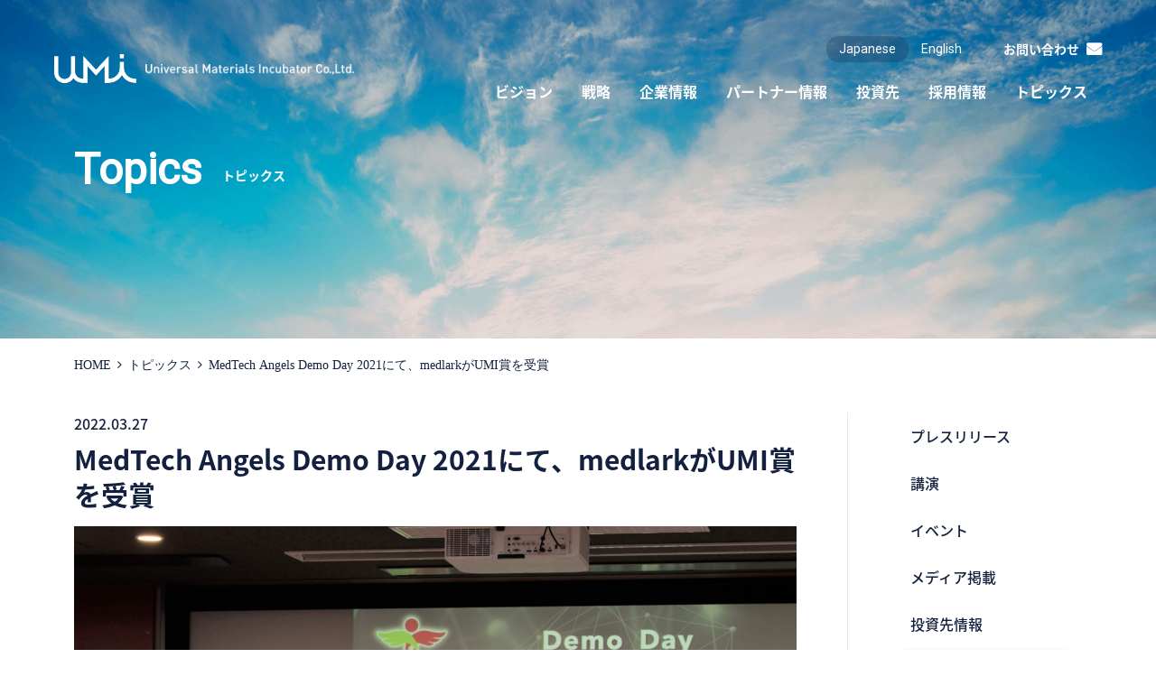

--- FILE ---
content_type: text/html; charset=UTF-8
request_url: https://www.umi.co.jp/topics/information/post-20220327/
body_size: 8191
content:
<!doctype html>
<html lang="ja" id="ja">
  <head>
    <meta charset="utf-8">
    
    <meta name="keywords" content="">
    <meta name="description" content="">
    <meta property="og:title" content="MedTech Angels Demo Day 2021にて、medlarkがUMI賞を受賞 | UMI｜ユニバーサル マテリアルズ インキュベーター株式会社"/>
        <meta property="og:type" content="article"/>
        <meta property="og:url" content="https://www.umi.co.jp/topics/information/post-20220327/"/>
    <meta property="og:image" content="https://www.umi.co.jp/wp-content/uploads/2022/04/056A7715.jpg"/>
    <meta property="og:description" content=""/>
    <meta property="og:site_name" content="UMI｜ユニバーサル マテリアルズ インキュベーター株式会社"/>
    <meta name="twitter:card" content="summary_large_image">
    <meta name="viewport" content="width=device-width,minimum-scale=1,initial-scale=0">
    <link rel="stylesheet" href="/css/common.css?20260117-1642">
        <link rel="stylesheet" href="/css/lower.css?20260117-1642">
        
		<!-- All in One SEO 4.7.5.1 - aioseo.com -->
		<title>MedTech Angels Demo Day 2021にて、medlarkがUMI賞を受賞 | UMI｜ユニバーサル マテリアルズ インキュベーター株式会社</title>
		<meta name="robots" content="max-image-preview:large" />
		<meta name="keywords" content="お知らせ" />
		<link rel="canonical" href="https://www.umi.co.jp/topics/information/post-20220327/" />
		<meta name="generator" content="All in One SEO (AIOSEO) 4.7.5.1" />
		<meta name="google" content="nositelinkssearchbox" />
		<script type="application/ld+json" class="aioseo-schema">
			{"@context":"https:\/\/schema.org","@graph":[{"@type":"Article","@id":"https:\/\/www.umi.co.jp\/topics\/information\/post-20220327\/#article","name":"MedTech Angels Demo Day 2021\u306b\u3066\u3001medlark\u304cUMI\u8cde\u3092\u53d7\u8cde | UMI\uff5c\u30e6\u30cb\u30d0\u30fc\u30b5\u30eb \u30de\u30c6\u30ea\u30a2\u30eb\u30ba \u30a4\u30f3\u30ad\u30e5\u30d9\u30fc\u30bf\u30fc\u682a\u5f0f\u4f1a\u793e","headline":"MedTech Angels Demo Day 2021\u306b\u3066\u3001medlark\u304cUMI\u8cde\u3092\u53d7\u8cde","author":{"@id":"https:\/\/www.umi.co.jp\/author\/umiadmin\/#author"},"publisher":{"@id":"https:\/\/www.umi.co.jp\/#organization"},"image":{"@type":"ImageObject","url":"https:\/\/www.umi.co.jp\/wp-content\/uploads\/2022\/04\/056A7715.jpg","width":1920,"height":1280},"datePublished":"2022-03-27T14:22:17+09:00","dateModified":"2022-04-22T15:36:16+09:00","inLanguage":"ja","mainEntityOfPage":{"@id":"https:\/\/www.umi.co.jp\/topics\/information\/post-20220327\/#webpage"},"isPartOf":{"@id":"https:\/\/www.umi.co.jp\/topics\/information\/post-20220327\/#webpage"},"articleSection":"\u304a\u77e5\u3089\u305b"},{"@type":"BreadcrumbList","@id":"https:\/\/www.umi.co.jp\/topics\/information\/post-20220327\/#breadcrumblist","itemListElement":[{"@type":"ListItem","@id":"https:\/\/www.umi.co.jp\/#listItem","position":1,"name":"\u5bb6","item":"https:\/\/www.umi.co.jp\/","nextItem":"https:\/\/www.umi.co.jp\/topics\/information\/post-20220327\/#listItem"},{"@type":"ListItem","@id":"https:\/\/www.umi.co.jp\/topics\/information\/post-20220327\/#listItem","position":2,"name":"MedTech Angels Demo Day 2021\u306b\u3066\u3001medlark\u304cUMI\u8cde\u3092\u53d7\u8cde","previousItem":"https:\/\/www.umi.co.jp\/#listItem"}]},{"@type":"Organization","@id":"https:\/\/www.umi.co.jp\/#organization","name":"\u30e6\u30cb\u30d0\u30fc\u30b5\u30eb \u30de\u30c6\u30ea\u30a2\u30eb\u30ba \u30a4\u30f3\u30ad\u30e5\u30d9\u30fc\u30bf\u30fc\u682a\u5f0f\u4f1a\u793e","description":"UMI\u306f\u65e5\u672c\u306e\u7d20\u6750\u30fb\u5316\u5b66\u5206\u91ce\u306b\u304a\u3051\u308b\u512a\u308c\u305f\u6f5c\u5728\u958b\u767a\u529b\u3068\u73fe\u5728\u307e\u3067\u306e\u7d4c\u9a13\u3092\u751f\u304b\u3057\u3001\u7523\u696d\u306e\u98db\u8e8d\u7684\u767a\u5c55\u306b\u8ca2\u732e\u3059\u308b\u305f\u3081\u3001\u7d20\u6750\u30fb\u5316\u5b66\u306b\u7279\u5316\u3057\u305f\u30d9\u30f3\u30c1\u30e3\u30fc\u30d5\u30a1\u30f3\u30c9\u3092\u5275\u6210\u3057\u3001UMI\u306f\u305d\u306e\u904b\u55b6\u306b\u3042\u305f\u308a\u307e\u3059\u3002","url":"https:\/\/www.umi.co.jp\/","sameAs":["https:\/\/www.facebook.com\/UniversalMaterialsIncubator\/"]},{"@type":"Person","@id":"https:\/\/www.umi.co.jp\/author\/umiadmin\/#author","url":"https:\/\/www.umi.co.jp\/author\/umiadmin\/","name":"umiAdmin","image":{"@type":"ImageObject","@id":"https:\/\/www.umi.co.jp\/topics\/information\/post-20220327\/#authorImage","url":"https:\/\/secure.gravatar.com\/avatar\/82355be0a9c27f8784979e0ff7c5f9b8?s=96&d=mm&r=g","width":96,"height":96,"caption":"umiAdmin"}},{"@type":"WebPage","@id":"https:\/\/www.umi.co.jp\/topics\/information\/post-20220327\/#webpage","url":"https:\/\/www.umi.co.jp\/topics\/information\/post-20220327\/","name":"MedTech Angels Demo Day 2021\u306b\u3066\u3001medlark\u304cUMI\u8cde\u3092\u53d7\u8cde | UMI\uff5c\u30e6\u30cb\u30d0\u30fc\u30b5\u30eb \u30de\u30c6\u30ea\u30a2\u30eb\u30ba \u30a4\u30f3\u30ad\u30e5\u30d9\u30fc\u30bf\u30fc\u682a\u5f0f\u4f1a\u793e","inLanguage":"ja","isPartOf":{"@id":"https:\/\/www.umi.co.jp\/#website"},"breadcrumb":{"@id":"https:\/\/www.umi.co.jp\/topics\/information\/post-20220327\/#breadcrumblist"},"author":{"@id":"https:\/\/www.umi.co.jp\/author\/umiadmin\/#author"},"creator":{"@id":"https:\/\/www.umi.co.jp\/author\/umiadmin\/#author"},"image":{"@type":"ImageObject","url":"https:\/\/www.umi.co.jp\/wp-content\/uploads\/2022\/04\/056A7715.jpg","@id":"https:\/\/www.umi.co.jp\/topics\/information\/post-20220327\/#mainImage","width":1920,"height":1280},"primaryImageOfPage":{"@id":"https:\/\/www.umi.co.jp\/topics\/information\/post-20220327\/#mainImage"},"datePublished":"2022-03-27T14:22:17+09:00","dateModified":"2022-04-22T15:36:16+09:00"},{"@type":"WebSite","@id":"https:\/\/www.umi.co.jp\/#website","url":"https:\/\/www.umi.co.jp\/","name":"UMI\uff5c\u30e6\u30cb\u30d0\u30fc\u30b5\u30eb \u30de\u30c6\u30ea\u30a2\u30eb\u30ba \u30a4\u30f3\u30ad\u30e5\u30d9\u30fc\u30bf\u30fc\u682a\u5f0f\u4f1a\u793e","description":"UMI\u306f\u65e5\u672c\u306e\u7d20\u6750\u30fb\u5316\u5b66\u5206\u91ce\u306b\u304a\u3051\u308b\u512a\u308c\u305f\u6f5c\u5728\u958b\u767a\u529b\u3068\u73fe\u5728\u307e\u3067\u306e\u7d4c\u9a13\u3092\u751f\u304b\u3057\u3001\u7523\u696d\u306e\u98db\u8e8d\u7684\u767a\u5c55\u306b\u8ca2\u732e\u3059\u308b\u305f\u3081\u3001\u7d20\u6750\u30fb\u5316\u5b66\u306b\u7279\u5316\u3057\u305f\u30d9\u30f3\u30c1\u30e3\u30fc\u30d5\u30a1\u30f3\u30c9\u3092\u5275\u6210\u3057\u3001UMI\u306f\u305d\u306e\u904b\u55b6\u306b\u3042\u305f\u308a\u307e\u3059\u3002","inLanguage":"ja","publisher":{"@id":"https:\/\/www.umi.co.jp\/#organization"}}]}
		</script>
		<!-- All in One SEO -->

<link rel='dns-prefetch' href='//www.google.com' />
<link rel='dns-prefetch' href='//s.w.org' />
		<script type="text/javascript">
			window._wpemojiSettings = {"baseUrl":"https:\/\/s.w.org\/images\/core\/emoji\/13.0.1\/72x72\/","ext":".png","svgUrl":"https:\/\/s.w.org\/images\/core\/emoji\/13.0.1\/svg\/","svgExt":".svg","source":{"concatemoji":"https:\/\/www.umi.co.jp\/wp-includes\/js\/wp-emoji-release.min.js?ver=5.7.14"}};
			!function(e,a,t){var n,r,o,i=a.createElement("canvas"),p=i.getContext&&i.getContext("2d");function s(e,t){var a=String.fromCharCode;p.clearRect(0,0,i.width,i.height),p.fillText(a.apply(this,e),0,0);e=i.toDataURL();return p.clearRect(0,0,i.width,i.height),p.fillText(a.apply(this,t),0,0),e===i.toDataURL()}function c(e){var t=a.createElement("script");t.src=e,t.defer=t.type="text/javascript",a.getElementsByTagName("head")[0].appendChild(t)}for(o=Array("flag","emoji"),t.supports={everything:!0,everythingExceptFlag:!0},r=0;r<o.length;r++)t.supports[o[r]]=function(e){if(!p||!p.fillText)return!1;switch(p.textBaseline="top",p.font="600 32px Arial",e){case"flag":return s([127987,65039,8205,9895,65039],[127987,65039,8203,9895,65039])?!1:!s([55356,56826,55356,56819],[55356,56826,8203,55356,56819])&&!s([55356,57332,56128,56423,56128,56418,56128,56421,56128,56430,56128,56423,56128,56447],[55356,57332,8203,56128,56423,8203,56128,56418,8203,56128,56421,8203,56128,56430,8203,56128,56423,8203,56128,56447]);case"emoji":return!s([55357,56424,8205,55356,57212],[55357,56424,8203,55356,57212])}return!1}(o[r]),t.supports.everything=t.supports.everything&&t.supports[o[r]],"flag"!==o[r]&&(t.supports.everythingExceptFlag=t.supports.everythingExceptFlag&&t.supports[o[r]]);t.supports.everythingExceptFlag=t.supports.everythingExceptFlag&&!t.supports.flag,t.DOMReady=!1,t.readyCallback=function(){t.DOMReady=!0},t.supports.everything||(n=function(){t.readyCallback()},a.addEventListener?(a.addEventListener("DOMContentLoaded",n,!1),e.addEventListener("load",n,!1)):(e.attachEvent("onload",n),a.attachEvent("onreadystatechange",function(){"complete"===a.readyState&&t.readyCallback()})),(n=t.source||{}).concatemoji?c(n.concatemoji):n.wpemoji&&n.twemoji&&(c(n.twemoji),c(n.wpemoji)))}(window,document,window._wpemojiSettings);
		</script>
		<style type="text/css">
img.wp-smiley,
img.emoji {
	display: inline !important;
	border: none !important;
	box-shadow: none !important;
	height: 1em !important;
	width: 1em !important;
	margin: 0 .07em !important;
	vertical-align: -0.1em !important;
	background: none !important;
	padding: 0 !important;
}
</style>
	<link rel='stylesheet' id='wp-block-library-css'  href='https://www.umi.co.jp/wp-includes/css/dist/block-library/style.min.css?ver=5.7.14' type='text/css' media='all' />
<link rel="https://api.w.org/" href="https://www.umi.co.jp/wp-json/" /><link rel="alternate" type="application/json" href="https://www.umi.co.jp/wp-json/wp/v2/posts/4274" /><link rel="alternate" type="application/json+oembed" href="https://www.umi.co.jp/wp-json/oembed/1.0/embed?url=https%3A%2F%2Fwww.umi.co.jp%2Ftopics%2Finformation%2Fpost-20220327%2F" />
<link rel="alternate" type="text/xml+oembed" href="https://www.umi.co.jp/wp-json/oembed/1.0/embed?url=https%3A%2F%2Fwww.umi.co.jp%2Ftopics%2Finformation%2Fpost-20220327%2F&#038;format=xml" />
		<style type="text/css" id="wp-custom-css">
				
.grecaptcha-badge { visibility:hidden }
/*記事の写真に枠を付ける（細線）*/
.p-frame-solid {
padding: 1px;
border: solid 1px #191919;
}
		</style>
		    <!-- Google tag (gtag.js) -->
<script async src="https://www.googletagmanager.com/gtag/js?id=G-TZ2VPZ8W30"></script>
<script>
  window.dataLayer = window.dataLayer || [];
  function gtag(){dataLayer.push(arguments);}
  gtag('js', new Date());

  gtag('config', 'G-TZ2VPZ8W30');
</script>
  </head>
<body id="topic">
    <div id="wrapper">
      <header>
  <div id="header" role="banner">
    <div id="header_wrap">
      <div id="header_logo">
                <p class="title">
                <a href="/"><span class="logo"><img src="/media/images/common/logo.png" width="91" height="56" alt="UMI"></span><span class="text"><img src="/media/images/common/logo_lead.png" width="231" height="12" alt="Universal Materials Incubator Co.,Ltd."></span></a>
                  </p>
            </div><!-- /#header_logo -->
      <div id="sp_menu_btn">
        <span></span>
        <span></span>
        <span></span>
      </div><!-- /#sp_menu_btn -->
      <div id="header_navi">
        <div id="navi_wrap">
          <div id="navi_top">
            <div id="lang_navi">
              <ul>
                <li><span>Japanese</span></li>
                <li><a href="/en/">English</a></li>
              </ul>
            </div><!-- /#lang_navi -->
            <div id="header_contact">
              <a href="/contact/">お問い合わせ</a>
            </div><!-- /#header_contact -->
          </div><!-- /#navi_top -->
          <div id="navi_btm">
            <div id="gnavi" role="navigation">
              <ul itemscope itemtype="http://www.schema.org/SiteNavigationElement">
                <li itemprop="name"><a itemprop="url" href="/vision/"><span>ビジョン</span></a></li>
                <li itemprop="name"><a itemprop="url" href="/strategy/"><span>戦略</span></a></li>
                <li itemprop="name"><a itemprop="url" href="/company/"><span>企業情報</span></a></li>
                <li itemprop="name"><a itemprop="url" href="/community/"><span>パートナー情報</span></a></li>
                <li itemprop="name"><a itemprop="url" href="/portfolio/"><span>投資先</span></a>
                                  </li>
                <li itemprop="name"><a itemprop="url" href="/recruit/" target="_blank" rel="noopener noreferrer"><span>採用情報</span></a>
                  <span class="acoTrigger"></span>
                  <ul class="hover">

                    <!--<li itemprop="name"><a itemprop="url" href=""><span>業務内容</span></a></li>-->
                    <li itemprop="name"><a itemprop="url" href="https://www.umi.co.jp/recruit/special01/" target="_blank" rel="noopener noreferrer"><span>投資業務</span></a></li>
                    <li itemprop="name"><a itemprop="url" href="https://www.umi.co.jp/recruit/reason/" target="_blank" rel="noopener noreferrer"><span>博士号人材</span></a></li>
                    <li itemprop="name"><a itemprop="url" href="https://www.umi.co.jp/recruit/interview_all/" target="_blank" rel="noopener noreferrer"><span>インタビュー</span></a></li>
                    <!--<li itemprop="name"><a itemprop="url" href=""><span>多様な人材</span></a></li>-->
                    <li itemprop="name"><a itemprop="url" href="https://www.umi.co.jp/recruit/#rec_movie" target="_blank" rel="noopener noreferrer"><span>紹介動画</span></a></li>
                    <li itemprop="name"><a itemprop="url" href="https://www.umi.co.jp/recruit/job_description_all/" target="_blank" rel="noopener noreferrer"><span>募集要項</span></a></li>
                    <li itemprop="name"><a itemprop="url" href="https://www.umi.co.jp/recruit/form/" class="inq_a" target="_blank" rel="noopener noreferrer"><span>応募フォーム</span></a></li>

                  </ul><!-- /.hover -->
                </li>
                <li itemprop="name"><a itemprop="url" href="/topics/"><span>トピックス</span></a>
                  <span class="acoTrigger"></span>
                  <ul class="hover">
                    <li>
                      <a href="https://www.umi.co.jp/topics/release/">プレスリリース</a>
                    </li>
                    <li>
                      <a href="https://www.umi.co.jp/topics/speech/">講演</a>
                    </li>
                    <li>
                      <a href="https://www.umi.co.jp/topics/event/">イベント</a>
                    </li>
                    <li>
                      <a href="https://www.umi.co.jp/topics/media/">メディア掲載</a>
                    </li>
                    <li>
                      <a href="https://www.umi.co.jp/topics/investment/">投資先情報</a>
                    </li>
                    <li>
                      <a href="https://www.umi.co.jp/topics/information/">お知らせ</a>
                    </li>
                    <li>
                      <a href="https://www.umi.co.jp/topics/other/">その他</a>
                    </li>
                                      </ul><!-- /.hover -->
                </li>
                <li class="sp_menu" itemprop="name"><a itemprop="url" href="/contact/"><span>お問い合わせ</span></a></li>
              </ul>
            </div><!-- gnavi -->
          </div><!-- /#navi_btm -->
        </div><!-- /#navi_wrap -->
      </div><!-- /#header_navi -->
    </div><!-- /#header_wrap -->
  </div><!-- header -->
</header>
<div id="main_kv">
      <div class="main_width">
                <div class="main_title">
          <p class="title">
                        <span class="en">Topics</span>
                        <span class="ja">トピックス</span>
                                  </p>
        </div><!-- /.main_title -->
              </div><!-- /.main_width -->
            <img class="pc_none" src="https://www.umi.co.jp/wp-content/uploads/2020/06/kv_sp.png" width="375" height="260" alt="260">
                  <img  class="sp_none"src="https://www.umi.co.jp/wp-content/uploads/2020/06/kv_pc.png" width="1366" height="400" alt="">
            </div><!-- /#main_kv -->
      <div id="bread">
        <div class="main_width">
          <ol class="breadcrumbs" itemscope="" itemtype="http://schema.org/BreadcrumbList"><li class="breadcrumb_top" itemscope itemtype="http://data-vocabulary.org/Breadcrumb"><a href="https://www.umi.co.jp/" itemprop="url"><span itemprop="title">HOME</span></a></li><li itemscope itemtype="http://data-vocabulary.org/Breadcrumb"><a href="https://www.umi.co.jp/topics/" itemprop="url"><span itemprop="title">トピックス</span></a></li><li><a href="https://www.umi.co.jp/topics/information/post-20220327/" itemprop="url"><span itemprop="title">MedTech Angels Demo Day 2021にて、medlarkがUMI賞を受賞</span></a></li></ol>        </div><!-- /.main_width -->
      </div><!-- /#bread -->
      <div id="main_area" role="main">
        <div class="main_width">
          <div class="col2_cont modal">
            <div class="main_cont">
              <!--<div class="main_title">
                <p class="title">お知らせ</p>
              </div> /.main_title -->
              <div class="post_detail">
                <div class="post_title">
                  <p class="date">2022.03.27</p>
                  <h1>MedTech Angels Demo Day 2021にて、medlarkがUMI賞を受賞</h1>
                </div><!-- /.post_title -->
                <div class="post_contens">
                                                      <div class="mod_cont">
                    <div class="old_editor">
                      <div id="attachment_4275" style="width: 810px" class="wp-caption aligncenter"><img aria-describedby="caption-attachment-4275" loading="lazy" class="wp-image-4275" src="https://www.umi.co.jp/wp-content/uploads/2022/04/056A7715.jpg" alt="" width="800" height="533" srcset="https://www.umi.co.jp/wp-content/uploads/2022/04/056A7715.jpg 1920w, https://www.umi.co.jp/wp-content/uploads/2022/04/056A7715-768x512.jpg 768w, https://www.umi.co.jp/wp-content/uploads/2022/04/056A7715-1536x1024.jpg 1536w" sizes="(max-width: 800px) 100vw, 800px" /><p id="caption-attachment-4275" class="wp-caption-text">左：medlark代表　松浦 康之氏、右：UMI代表取締役パートナー　木場祥介</p></div>
<p><a href="https://medtechangels.org/" target="_blank" rel="noopener">MedTech Angels</a> のピッチイベント「MedTech Angels Demo Day 2021」が、2022年3月24日開催されました。本ピッチイベントにおいて、medlark（起業予定チーム）がUMI賞を受賞しました。</p>
<p>medlarkは、インドBiodesignを修了し、広島大学産学連携講座「ひろしまバイオデザイン」で講師を務める松浦康之氏を中心とする、カテーテル関連尿路感染症（CAUTI）を予防するデバイス開発チームです。CAUTIは入院患者が用いる尿道カテーテルにおいてバクテリアが侵入・繁殖して起こる感染症であり、世界中で年間1,000万件以上の感染が発生し、約24万人の死亡が報告されています。medlarkは、独自の殺菌技術を導入したデバイスを安く提供することで、日本・インドでの事業化を検討しています。</p>
<p>この度のUMI賞を通じて、弊社は素材・化学視点から提供可能なサポートを行い、medlarkのデバイスが世界の尿道カテーテルを使用する患者を救う未来に貢献出来るよう取り組んで参ります。</p>
<p><img loading="lazy" class="aligncenter wp-image-4276" src="https://www.umi.co.jp/wp-content/uploads/2022/04/056A7720.jpg" alt="" width="800" height="533" srcset="https://www.umi.co.jp/wp-content/uploads/2022/04/056A7720.jpg 1920w, https://www.umi.co.jp/wp-content/uploads/2022/04/056A7720-768x512.jpg 768w, https://www.umi.co.jp/wp-content/uploads/2022/04/056A7720-1536x1024.jpg 1536w" sizes="(max-width: 800px) 100vw, 800px" /></p>
<p>&nbsp;</p>
<p>弊社は国内初のMedTech特化型のアクセラレーションプログラム「MedTech Angels」に参画しております。</p>
                    </div><!-- /.old_editor -->
                  </div><!-- /.mod_cont -->
                                                                      </div><!-- /.post_contens -->
              </div><!-- /.post_detail -->
            </div><!-- /.main_cont -->
            <div class="side">
              <aside>
                <div class="side_wrap">
                  <div class="side_cont">
                    <div class="side_category_list">
                                            <ul>
                                                <li>
                          <a href="https://www.umi.co.jp/topics/release/">プレスリリース</a>
                        </li>
                                                <li>
                          <a href="https://www.umi.co.jp/topics/speech/">講演</a>
                        </li>
                                                <li>
                          <a href="https://www.umi.co.jp/topics/event/">イベント</a>
                        </li>
                                                <li>
                          <a href="https://www.umi.co.jp/topics/media/">メディア掲載</a>
                        </li>
                                                <li>
                          <a href="https://www.umi.co.jp/topics/investment/">投資先情報</a>
                        </li>
                                                <li class="active">
                          <a href="https://www.umi.co.jp/topics/information/">お知らせ</a>
                        </li>
                                                <li>
                          <a href="https://www.umi.co.jp/topics/other/">その他</a>
                        </li>
                                              </ul>
                    </div><!-- /.side_category_list -->

                  </div><!-- /.side_cont -->
                </div><!-- /.side_wrap -->
              </aside>

            </div><!-- /.side -->
          </div><!-- /.col2_cont -->
        </div><!-- /.main_width -->
      </div><!-- main_area -->
      <div class="modal_area">
  <div class="modal_wrap">
    <div class="modal_content">
      <div class="modal_area">
        <div class="modal_close"><span>閉じる</span><img src="/media/images/common/modal_close.png" width="45" height="45" alt=""></div>
        <div class="modal_cont">
        </div>
      </div>
    </div><!-- .modal_content -->
  </div>
</div>
<footer>
  <div id="page_top"><a href="#wrapper"></a></div>
  <div id="footer" role="contentinfo">
    <div class="main_width">
      <div id="footer_wrap">
        <div id="footer_top">
          <div id="footer_logo">
            <a href="#"><img src="/media/images/common/footer_logo.png" width="247" height="32" alt=""></a>
          </div><!-- /#footer_logo -->
          <div id="footer_sns">
            <ul>
              <li class="tw"><a href="https://twitter.com/UMI_pr" target="_blank"></a></li>
              <li class="fb"><a href="https://www.facebook.com/%E3%83%A6%E3%83%8B%E3%83%90%E3%83%BC%E3%82%B5%E3%83%AB%E3%83%9E%E3%83%86%E3%83%AA%E3%82%A2%E3%83%AB%E3%82%BA%E3%82%A4%E3%83%B3%E3%82%AD%E3%83%A5%E3%83%99%E3%83%BC%E3%82%BF%E3%83%BC%E6%A0%AA%E5%BC%8F%E4%BC%9A%E7%A4%BE-804163936407506/" target="_blank"></a></li>
              <li class="in"><a href="https://www.linkedin.com/company/universal-materials-incubator-co.-ltd.?trk=biz-companies-cym" target="_blank"></a></li>
            </ul>
          </div><!-- /#footer_sns -->
        </div><!-- /#footer_top -->
        <div id="footer_btm">
          <div id="footer_navi">
            <ul>
              <li><a href="/policy/">個人情報保護に関する基本方針</a></li>
              <li><a href="/public_funds/">公的資金の不正防止対策基本方針</a></li>
              <li><a href="/security/">情報セキュリティ基本方針</a></li>
            </ul>
          </div><!-- /#footer_navi -->
          <div id="copy">
            <p>Copyright &copy; Universal Materials Incubator Co., Ltd. All Rights Reserved.</p>
          </div><!-- /#copy -->
        </div><!-- /#footer_btm -->
      </div><!-- /#footer_wrap -->
    </div><!-- /.main_width -->
  </div><!-- footer -->
</footer>
</div><!-- wrapper -->
  <script src="/js/jquery.js"></script>
<script src="/js/easing.js"></script>
<script src="/js/common.js?20260117-1642"></script>
<script type='text/javascript' id='google-invisible-recaptcha-js-before'>
var renderInvisibleReCaptcha = function() {

    for (var i = 0; i < document.forms.length; ++i) {
        var form = document.forms[i];
        var holder = form.querySelector('.inv-recaptcha-holder');

        if (null === holder) continue;
		holder.innerHTML = '';

         (function(frm){
			var cf7SubmitElm = frm.querySelector('.wpcf7-submit');
            var holderId = grecaptcha.render(holder,{
                'sitekey': '6LfrI0UaAAAAANr_Fa7_Cy5I9l91dzP7obFamTrZ', 'size': 'invisible', 'badge' : 'inline',
                'callback' : function (recaptchaToken) {
					if((null !== cf7SubmitElm) && (typeof jQuery != 'undefined')){jQuery(frm).submit();grecaptcha.reset(holderId);return;}
					 HTMLFormElement.prototype.submit.call(frm);
                },
                'expired-callback' : function(){grecaptcha.reset(holderId);}
            });

			if(null !== cf7SubmitElm && (typeof jQuery != 'undefined') ){
				jQuery(cf7SubmitElm).off('click').on('click', function(clickEvt){
					clickEvt.preventDefault();
					grecaptcha.execute(holderId);
				});
			}
			else
			{
				frm.onsubmit = function (evt){evt.preventDefault();grecaptcha.execute(holderId);};
			}


        })(form);
    }
};
</script>
<script type='text/javascript' async defer src='https://www.google.com/recaptcha/api.js?onload=renderInvisibleReCaptcha&#038;render=explicit' id='google-invisible-recaptcha-js'></script>
<script type='text/javascript' src='https://www.google.com/recaptcha/api.js?render=6LfrI0UaAAAAANr_Fa7_Cy5I9l91dzP7obFamTrZ&#038;ver=3.0' id='google-recaptcha-js'></script>
<script type='text/javascript' src='https://www.umi.co.jp/wp-includes/js/dist/vendor/wp-polyfill.min.js?ver=7.4.4' id='wp-polyfill-js'></script>
<script type='text/javascript' id='wp-polyfill-js-after'>
( 'fetch' in window ) || document.write( '<script src="https://www.umi.co.jp/wp-includes/js/dist/vendor/wp-polyfill-fetch.min.js?ver=3.0.0"></scr' + 'ipt>' );( document.contains ) || document.write( '<script src="https://www.umi.co.jp/wp-includes/js/dist/vendor/wp-polyfill-node-contains.min.js?ver=3.42.0"></scr' + 'ipt>' );( window.DOMRect ) || document.write( '<script src="https://www.umi.co.jp/wp-includes/js/dist/vendor/wp-polyfill-dom-rect.min.js?ver=3.42.0"></scr' + 'ipt>' );( window.URL && window.URL.prototype && window.URLSearchParams ) || document.write( '<script src="https://www.umi.co.jp/wp-includes/js/dist/vendor/wp-polyfill-url.min.js?ver=3.6.4"></scr' + 'ipt>' );( window.FormData && window.FormData.prototype.keys ) || document.write( '<script src="https://www.umi.co.jp/wp-includes/js/dist/vendor/wp-polyfill-formdata.min.js?ver=3.0.12"></scr' + 'ipt>' );( Element.prototype.matches && Element.prototype.closest ) || document.write( '<script src="https://www.umi.co.jp/wp-includes/js/dist/vendor/wp-polyfill-element-closest.min.js?ver=2.0.2"></scr' + 'ipt>' );( 'objectFit' in document.documentElement.style ) || document.write( '<script src="https://www.umi.co.jp/wp-includes/js/dist/vendor/wp-polyfill-object-fit.min.js?ver=2.3.4"></scr' + 'ipt>' );
</script>
<script type='text/javascript' id='wpcf7-recaptcha-js-extra'>
/* <![CDATA[ */
var wpcf7_recaptcha = {"sitekey":"6LfrI0UaAAAAANr_Fa7_Cy5I9l91dzP7obFamTrZ","actions":{"homepage":"homepage","contactform":"contactform"}};
/* ]]> */
</script>
<script type='text/javascript' src='https://www.umi.co.jp/wp-content/plugins/contact-form-7/modules/recaptcha/index.js?ver=5.4.1' id='wpcf7-recaptcha-js'></script>
<script type='text/javascript' src='https://www.umi.co.jp/wp-includes/js/wp-embed.min.js?ver=5.7.14' id='wp-embed-js'></script>
</body>
</html>


--- FILE ---
content_type: text/html; charset=utf-8
request_url: https://www.google.com/recaptcha/api2/anchor?ar=1&k=6LfrI0UaAAAAANr_Fa7_Cy5I9l91dzP7obFamTrZ&co=aHR0cHM6Ly93d3cudW1pLmNvLmpwOjQ0Mw..&hl=en&v=PoyoqOPhxBO7pBk68S4YbpHZ&size=invisible&anchor-ms=20000&execute-ms=30000&cb=19j80hx0iu0x
body_size: 48864
content:
<!DOCTYPE HTML><html dir="ltr" lang="en"><head><meta http-equiv="Content-Type" content="text/html; charset=UTF-8">
<meta http-equiv="X-UA-Compatible" content="IE=edge">
<title>reCAPTCHA</title>
<style type="text/css">
/* cyrillic-ext */
@font-face {
  font-family: 'Roboto';
  font-style: normal;
  font-weight: 400;
  font-stretch: 100%;
  src: url(//fonts.gstatic.com/s/roboto/v48/KFO7CnqEu92Fr1ME7kSn66aGLdTylUAMa3GUBHMdazTgWw.woff2) format('woff2');
  unicode-range: U+0460-052F, U+1C80-1C8A, U+20B4, U+2DE0-2DFF, U+A640-A69F, U+FE2E-FE2F;
}
/* cyrillic */
@font-face {
  font-family: 'Roboto';
  font-style: normal;
  font-weight: 400;
  font-stretch: 100%;
  src: url(//fonts.gstatic.com/s/roboto/v48/KFO7CnqEu92Fr1ME7kSn66aGLdTylUAMa3iUBHMdazTgWw.woff2) format('woff2');
  unicode-range: U+0301, U+0400-045F, U+0490-0491, U+04B0-04B1, U+2116;
}
/* greek-ext */
@font-face {
  font-family: 'Roboto';
  font-style: normal;
  font-weight: 400;
  font-stretch: 100%;
  src: url(//fonts.gstatic.com/s/roboto/v48/KFO7CnqEu92Fr1ME7kSn66aGLdTylUAMa3CUBHMdazTgWw.woff2) format('woff2');
  unicode-range: U+1F00-1FFF;
}
/* greek */
@font-face {
  font-family: 'Roboto';
  font-style: normal;
  font-weight: 400;
  font-stretch: 100%;
  src: url(//fonts.gstatic.com/s/roboto/v48/KFO7CnqEu92Fr1ME7kSn66aGLdTylUAMa3-UBHMdazTgWw.woff2) format('woff2');
  unicode-range: U+0370-0377, U+037A-037F, U+0384-038A, U+038C, U+038E-03A1, U+03A3-03FF;
}
/* math */
@font-face {
  font-family: 'Roboto';
  font-style: normal;
  font-weight: 400;
  font-stretch: 100%;
  src: url(//fonts.gstatic.com/s/roboto/v48/KFO7CnqEu92Fr1ME7kSn66aGLdTylUAMawCUBHMdazTgWw.woff2) format('woff2');
  unicode-range: U+0302-0303, U+0305, U+0307-0308, U+0310, U+0312, U+0315, U+031A, U+0326-0327, U+032C, U+032F-0330, U+0332-0333, U+0338, U+033A, U+0346, U+034D, U+0391-03A1, U+03A3-03A9, U+03B1-03C9, U+03D1, U+03D5-03D6, U+03F0-03F1, U+03F4-03F5, U+2016-2017, U+2034-2038, U+203C, U+2040, U+2043, U+2047, U+2050, U+2057, U+205F, U+2070-2071, U+2074-208E, U+2090-209C, U+20D0-20DC, U+20E1, U+20E5-20EF, U+2100-2112, U+2114-2115, U+2117-2121, U+2123-214F, U+2190, U+2192, U+2194-21AE, U+21B0-21E5, U+21F1-21F2, U+21F4-2211, U+2213-2214, U+2216-22FF, U+2308-230B, U+2310, U+2319, U+231C-2321, U+2336-237A, U+237C, U+2395, U+239B-23B7, U+23D0, U+23DC-23E1, U+2474-2475, U+25AF, U+25B3, U+25B7, U+25BD, U+25C1, U+25CA, U+25CC, U+25FB, U+266D-266F, U+27C0-27FF, U+2900-2AFF, U+2B0E-2B11, U+2B30-2B4C, U+2BFE, U+3030, U+FF5B, U+FF5D, U+1D400-1D7FF, U+1EE00-1EEFF;
}
/* symbols */
@font-face {
  font-family: 'Roboto';
  font-style: normal;
  font-weight: 400;
  font-stretch: 100%;
  src: url(//fonts.gstatic.com/s/roboto/v48/KFO7CnqEu92Fr1ME7kSn66aGLdTylUAMaxKUBHMdazTgWw.woff2) format('woff2');
  unicode-range: U+0001-000C, U+000E-001F, U+007F-009F, U+20DD-20E0, U+20E2-20E4, U+2150-218F, U+2190, U+2192, U+2194-2199, U+21AF, U+21E6-21F0, U+21F3, U+2218-2219, U+2299, U+22C4-22C6, U+2300-243F, U+2440-244A, U+2460-24FF, U+25A0-27BF, U+2800-28FF, U+2921-2922, U+2981, U+29BF, U+29EB, U+2B00-2BFF, U+4DC0-4DFF, U+FFF9-FFFB, U+10140-1018E, U+10190-1019C, U+101A0, U+101D0-101FD, U+102E0-102FB, U+10E60-10E7E, U+1D2C0-1D2D3, U+1D2E0-1D37F, U+1F000-1F0FF, U+1F100-1F1AD, U+1F1E6-1F1FF, U+1F30D-1F30F, U+1F315, U+1F31C, U+1F31E, U+1F320-1F32C, U+1F336, U+1F378, U+1F37D, U+1F382, U+1F393-1F39F, U+1F3A7-1F3A8, U+1F3AC-1F3AF, U+1F3C2, U+1F3C4-1F3C6, U+1F3CA-1F3CE, U+1F3D4-1F3E0, U+1F3ED, U+1F3F1-1F3F3, U+1F3F5-1F3F7, U+1F408, U+1F415, U+1F41F, U+1F426, U+1F43F, U+1F441-1F442, U+1F444, U+1F446-1F449, U+1F44C-1F44E, U+1F453, U+1F46A, U+1F47D, U+1F4A3, U+1F4B0, U+1F4B3, U+1F4B9, U+1F4BB, U+1F4BF, U+1F4C8-1F4CB, U+1F4D6, U+1F4DA, U+1F4DF, U+1F4E3-1F4E6, U+1F4EA-1F4ED, U+1F4F7, U+1F4F9-1F4FB, U+1F4FD-1F4FE, U+1F503, U+1F507-1F50B, U+1F50D, U+1F512-1F513, U+1F53E-1F54A, U+1F54F-1F5FA, U+1F610, U+1F650-1F67F, U+1F687, U+1F68D, U+1F691, U+1F694, U+1F698, U+1F6AD, U+1F6B2, U+1F6B9-1F6BA, U+1F6BC, U+1F6C6-1F6CF, U+1F6D3-1F6D7, U+1F6E0-1F6EA, U+1F6F0-1F6F3, U+1F6F7-1F6FC, U+1F700-1F7FF, U+1F800-1F80B, U+1F810-1F847, U+1F850-1F859, U+1F860-1F887, U+1F890-1F8AD, U+1F8B0-1F8BB, U+1F8C0-1F8C1, U+1F900-1F90B, U+1F93B, U+1F946, U+1F984, U+1F996, U+1F9E9, U+1FA00-1FA6F, U+1FA70-1FA7C, U+1FA80-1FA89, U+1FA8F-1FAC6, U+1FACE-1FADC, U+1FADF-1FAE9, U+1FAF0-1FAF8, U+1FB00-1FBFF;
}
/* vietnamese */
@font-face {
  font-family: 'Roboto';
  font-style: normal;
  font-weight: 400;
  font-stretch: 100%;
  src: url(//fonts.gstatic.com/s/roboto/v48/KFO7CnqEu92Fr1ME7kSn66aGLdTylUAMa3OUBHMdazTgWw.woff2) format('woff2');
  unicode-range: U+0102-0103, U+0110-0111, U+0128-0129, U+0168-0169, U+01A0-01A1, U+01AF-01B0, U+0300-0301, U+0303-0304, U+0308-0309, U+0323, U+0329, U+1EA0-1EF9, U+20AB;
}
/* latin-ext */
@font-face {
  font-family: 'Roboto';
  font-style: normal;
  font-weight: 400;
  font-stretch: 100%;
  src: url(//fonts.gstatic.com/s/roboto/v48/KFO7CnqEu92Fr1ME7kSn66aGLdTylUAMa3KUBHMdazTgWw.woff2) format('woff2');
  unicode-range: U+0100-02BA, U+02BD-02C5, U+02C7-02CC, U+02CE-02D7, U+02DD-02FF, U+0304, U+0308, U+0329, U+1D00-1DBF, U+1E00-1E9F, U+1EF2-1EFF, U+2020, U+20A0-20AB, U+20AD-20C0, U+2113, U+2C60-2C7F, U+A720-A7FF;
}
/* latin */
@font-face {
  font-family: 'Roboto';
  font-style: normal;
  font-weight: 400;
  font-stretch: 100%;
  src: url(//fonts.gstatic.com/s/roboto/v48/KFO7CnqEu92Fr1ME7kSn66aGLdTylUAMa3yUBHMdazQ.woff2) format('woff2');
  unicode-range: U+0000-00FF, U+0131, U+0152-0153, U+02BB-02BC, U+02C6, U+02DA, U+02DC, U+0304, U+0308, U+0329, U+2000-206F, U+20AC, U+2122, U+2191, U+2193, U+2212, U+2215, U+FEFF, U+FFFD;
}
/* cyrillic-ext */
@font-face {
  font-family: 'Roboto';
  font-style: normal;
  font-weight: 500;
  font-stretch: 100%;
  src: url(//fonts.gstatic.com/s/roboto/v48/KFO7CnqEu92Fr1ME7kSn66aGLdTylUAMa3GUBHMdazTgWw.woff2) format('woff2');
  unicode-range: U+0460-052F, U+1C80-1C8A, U+20B4, U+2DE0-2DFF, U+A640-A69F, U+FE2E-FE2F;
}
/* cyrillic */
@font-face {
  font-family: 'Roboto';
  font-style: normal;
  font-weight: 500;
  font-stretch: 100%;
  src: url(//fonts.gstatic.com/s/roboto/v48/KFO7CnqEu92Fr1ME7kSn66aGLdTylUAMa3iUBHMdazTgWw.woff2) format('woff2');
  unicode-range: U+0301, U+0400-045F, U+0490-0491, U+04B0-04B1, U+2116;
}
/* greek-ext */
@font-face {
  font-family: 'Roboto';
  font-style: normal;
  font-weight: 500;
  font-stretch: 100%;
  src: url(//fonts.gstatic.com/s/roboto/v48/KFO7CnqEu92Fr1ME7kSn66aGLdTylUAMa3CUBHMdazTgWw.woff2) format('woff2');
  unicode-range: U+1F00-1FFF;
}
/* greek */
@font-face {
  font-family: 'Roboto';
  font-style: normal;
  font-weight: 500;
  font-stretch: 100%;
  src: url(//fonts.gstatic.com/s/roboto/v48/KFO7CnqEu92Fr1ME7kSn66aGLdTylUAMa3-UBHMdazTgWw.woff2) format('woff2');
  unicode-range: U+0370-0377, U+037A-037F, U+0384-038A, U+038C, U+038E-03A1, U+03A3-03FF;
}
/* math */
@font-face {
  font-family: 'Roboto';
  font-style: normal;
  font-weight: 500;
  font-stretch: 100%;
  src: url(//fonts.gstatic.com/s/roboto/v48/KFO7CnqEu92Fr1ME7kSn66aGLdTylUAMawCUBHMdazTgWw.woff2) format('woff2');
  unicode-range: U+0302-0303, U+0305, U+0307-0308, U+0310, U+0312, U+0315, U+031A, U+0326-0327, U+032C, U+032F-0330, U+0332-0333, U+0338, U+033A, U+0346, U+034D, U+0391-03A1, U+03A3-03A9, U+03B1-03C9, U+03D1, U+03D5-03D6, U+03F0-03F1, U+03F4-03F5, U+2016-2017, U+2034-2038, U+203C, U+2040, U+2043, U+2047, U+2050, U+2057, U+205F, U+2070-2071, U+2074-208E, U+2090-209C, U+20D0-20DC, U+20E1, U+20E5-20EF, U+2100-2112, U+2114-2115, U+2117-2121, U+2123-214F, U+2190, U+2192, U+2194-21AE, U+21B0-21E5, U+21F1-21F2, U+21F4-2211, U+2213-2214, U+2216-22FF, U+2308-230B, U+2310, U+2319, U+231C-2321, U+2336-237A, U+237C, U+2395, U+239B-23B7, U+23D0, U+23DC-23E1, U+2474-2475, U+25AF, U+25B3, U+25B7, U+25BD, U+25C1, U+25CA, U+25CC, U+25FB, U+266D-266F, U+27C0-27FF, U+2900-2AFF, U+2B0E-2B11, U+2B30-2B4C, U+2BFE, U+3030, U+FF5B, U+FF5D, U+1D400-1D7FF, U+1EE00-1EEFF;
}
/* symbols */
@font-face {
  font-family: 'Roboto';
  font-style: normal;
  font-weight: 500;
  font-stretch: 100%;
  src: url(//fonts.gstatic.com/s/roboto/v48/KFO7CnqEu92Fr1ME7kSn66aGLdTylUAMaxKUBHMdazTgWw.woff2) format('woff2');
  unicode-range: U+0001-000C, U+000E-001F, U+007F-009F, U+20DD-20E0, U+20E2-20E4, U+2150-218F, U+2190, U+2192, U+2194-2199, U+21AF, U+21E6-21F0, U+21F3, U+2218-2219, U+2299, U+22C4-22C6, U+2300-243F, U+2440-244A, U+2460-24FF, U+25A0-27BF, U+2800-28FF, U+2921-2922, U+2981, U+29BF, U+29EB, U+2B00-2BFF, U+4DC0-4DFF, U+FFF9-FFFB, U+10140-1018E, U+10190-1019C, U+101A0, U+101D0-101FD, U+102E0-102FB, U+10E60-10E7E, U+1D2C0-1D2D3, U+1D2E0-1D37F, U+1F000-1F0FF, U+1F100-1F1AD, U+1F1E6-1F1FF, U+1F30D-1F30F, U+1F315, U+1F31C, U+1F31E, U+1F320-1F32C, U+1F336, U+1F378, U+1F37D, U+1F382, U+1F393-1F39F, U+1F3A7-1F3A8, U+1F3AC-1F3AF, U+1F3C2, U+1F3C4-1F3C6, U+1F3CA-1F3CE, U+1F3D4-1F3E0, U+1F3ED, U+1F3F1-1F3F3, U+1F3F5-1F3F7, U+1F408, U+1F415, U+1F41F, U+1F426, U+1F43F, U+1F441-1F442, U+1F444, U+1F446-1F449, U+1F44C-1F44E, U+1F453, U+1F46A, U+1F47D, U+1F4A3, U+1F4B0, U+1F4B3, U+1F4B9, U+1F4BB, U+1F4BF, U+1F4C8-1F4CB, U+1F4D6, U+1F4DA, U+1F4DF, U+1F4E3-1F4E6, U+1F4EA-1F4ED, U+1F4F7, U+1F4F9-1F4FB, U+1F4FD-1F4FE, U+1F503, U+1F507-1F50B, U+1F50D, U+1F512-1F513, U+1F53E-1F54A, U+1F54F-1F5FA, U+1F610, U+1F650-1F67F, U+1F687, U+1F68D, U+1F691, U+1F694, U+1F698, U+1F6AD, U+1F6B2, U+1F6B9-1F6BA, U+1F6BC, U+1F6C6-1F6CF, U+1F6D3-1F6D7, U+1F6E0-1F6EA, U+1F6F0-1F6F3, U+1F6F7-1F6FC, U+1F700-1F7FF, U+1F800-1F80B, U+1F810-1F847, U+1F850-1F859, U+1F860-1F887, U+1F890-1F8AD, U+1F8B0-1F8BB, U+1F8C0-1F8C1, U+1F900-1F90B, U+1F93B, U+1F946, U+1F984, U+1F996, U+1F9E9, U+1FA00-1FA6F, U+1FA70-1FA7C, U+1FA80-1FA89, U+1FA8F-1FAC6, U+1FACE-1FADC, U+1FADF-1FAE9, U+1FAF0-1FAF8, U+1FB00-1FBFF;
}
/* vietnamese */
@font-face {
  font-family: 'Roboto';
  font-style: normal;
  font-weight: 500;
  font-stretch: 100%;
  src: url(//fonts.gstatic.com/s/roboto/v48/KFO7CnqEu92Fr1ME7kSn66aGLdTylUAMa3OUBHMdazTgWw.woff2) format('woff2');
  unicode-range: U+0102-0103, U+0110-0111, U+0128-0129, U+0168-0169, U+01A0-01A1, U+01AF-01B0, U+0300-0301, U+0303-0304, U+0308-0309, U+0323, U+0329, U+1EA0-1EF9, U+20AB;
}
/* latin-ext */
@font-face {
  font-family: 'Roboto';
  font-style: normal;
  font-weight: 500;
  font-stretch: 100%;
  src: url(//fonts.gstatic.com/s/roboto/v48/KFO7CnqEu92Fr1ME7kSn66aGLdTylUAMa3KUBHMdazTgWw.woff2) format('woff2');
  unicode-range: U+0100-02BA, U+02BD-02C5, U+02C7-02CC, U+02CE-02D7, U+02DD-02FF, U+0304, U+0308, U+0329, U+1D00-1DBF, U+1E00-1E9F, U+1EF2-1EFF, U+2020, U+20A0-20AB, U+20AD-20C0, U+2113, U+2C60-2C7F, U+A720-A7FF;
}
/* latin */
@font-face {
  font-family: 'Roboto';
  font-style: normal;
  font-weight: 500;
  font-stretch: 100%;
  src: url(//fonts.gstatic.com/s/roboto/v48/KFO7CnqEu92Fr1ME7kSn66aGLdTylUAMa3yUBHMdazQ.woff2) format('woff2');
  unicode-range: U+0000-00FF, U+0131, U+0152-0153, U+02BB-02BC, U+02C6, U+02DA, U+02DC, U+0304, U+0308, U+0329, U+2000-206F, U+20AC, U+2122, U+2191, U+2193, U+2212, U+2215, U+FEFF, U+FFFD;
}
/* cyrillic-ext */
@font-face {
  font-family: 'Roboto';
  font-style: normal;
  font-weight: 900;
  font-stretch: 100%;
  src: url(//fonts.gstatic.com/s/roboto/v48/KFO7CnqEu92Fr1ME7kSn66aGLdTylUAMa3GUBHMdazTgWw.woff2) format('woff2');
  unicode-range: U+0460-052F, U+1C80-1C8A, U+20B4, U+2DE0-2DFF, U+A640-A69F, U+FE2E-FE2F;
}
/* cyrillic */
@font-face {
  font-family: 'Roboto';
  font-style: normal;
  font-weight: 900;
  font-stretch: 100%;
  src: url(//fonts.gstatic.com/s/roboto/v48/KFO7CnqEu92Fr1ME7kSn66aGLdTylUAMa3iUBHMdazTgWw.woff2) format('woff2');
  unicode-range: U+0301, U+0400-045F, U+0490-0491, U+04B0-04B1, U+2116;
}
/* greek-ext */
@font-face {
  font-family: 'Roboto';
  font-style: normal;
  font-weight: 900;
  font-stretch: 100%;
  src: url(//fonts.gstatic.com/s/roboto/v48/KFO7CnqEu92Fr1ME7kSn66aGLdTylUAMa3CUBHMdazTgWw.woff2) format('woff2');
  unicode-range: U+1F00-1FFF;
}
/* greek */
@font-face {
  font-family: 'Roboto';
  font-style: normal;
  font-weight: 900;
  font-stretch: 100%;
  src: url(//fonts.gstatic.com/s/roboto/v48/KFO7CnqEu92Fr1ME7kSn66aGLdTylUAMa3-UBHMdazTgWw.woff2) format('woff2');
  unicode-range: U+0370-0377, U+037A-037F, U+0384-038A, U+038C, U+038E-03A1, U+03A3-03FF;
}
/* math */
@font-face {
  font-family: 'Roboto';
  font-style: normal;
  font-weight: 900;
  font-stretch: 100%;
  src: url(//fonts.gstatic.com/s/roboto/v48/KFO7CnqEu92Fr1ME7kSn66aGLdTylUAMawCUBHMdazTgWw.woff2) format('woff2');
  unicode-range: U+0302-0303, U+0305, U+0307-0308, U+0310, U+0312, U+0315, U+031A, U+0326-0327, U+032C, U+032F-0330, U+0332-0333, U+0338, U+033A, U+0346, U+034D, U+0391-03A1, U+03A3-03A9, U+03B1-03C9, U+03D1, U+03D5-03D6, U+03F0-03F1, U+03F4-03F5, U+2016-2017, U+2034-2038, U+203C, U+2040, U+2043, U+2047, U+2050, U+2057, U+205F, U+2070-2071, U+2074-208E, U+2090-209C, U+20D0-20DC, U+20E1, U+20E5-20EF, U+2100-2112, U+2114-2115, U+2117-2121, U+2123-214F, U+2190, U+2192, U+2194-21AE, U+21B0-21E5, U+21F1-21F2, U+21F4-2211, U+2213-2214, U+2216-22FF, U+2308-230B, U+2310, U+2319, U+231C-2321, U+2336-237A, U+237C, U+2395, U+239B-23B7, U+23D0, U+23DC-23E1, U+2474-2475, U+25AF, U+25B3, U+25B7, U+25BD, U+25C1, U+25CA, U+25CC, U+25FB, U+266D-266F, U+27C0-27FF, U+2900-2AFF, U+2B0E-2B11, U+2B30-2B4C, U+2BFE, U+3030, U+FF5B, U+FF5D, U+1D400-1D7FF, U+1EE00-1EEFF;
}
/* symbols */
@font-face {
  font-family: 'Roboto';
  font-style: normal;
  font-weight: 900;
  font-stretch: 100%;
  src: url(//fonts.gstatic.com/s/roboto/v48/KFO7CnqEu92Fr1ME7kSn66aGLdTylUAMaxKUBHMdazTgWw.woff2) format('woff2');
  unicode-range: U+0001-000C, U+000E-001F, U+007F-009F, U+20DD-20E0, U+20E2-20E4, U+2150-218F, U+2190, U+2192, U+2194-2199, U+21AF, U+21E6-21F0, U+21F3, U+2218-2219, U+2299, U+22C4-22C6, U+2300-243F, U+2440-244A, U+2460-24FF, U+25A0-27BF, U+2800-28FF, U+2921-2922, U+2981, U+29BF, U+29EB, U+2B00-2BFF, U+4DC0-4DFF, U+FFF9-FFFB, U+10140-1018E, U+10190-1019C, U+101A0, U+101D0-101FD, U+102E0-102FB, U+10E60-10E7E, U+1D2C0-1D2D3, U+1D2E0-1D37F, U+1F000-1F0FF, U+1F100-1F1AD, U+1F1E6-1F1FF, U+1F30D-1F30F, U+1F315, U+1F31C, U+1F31E, U+1F320-1F32C, U+1F336, U+1F378, U+1F37D, U+1F382, U+1F393-1F39F, U+1F3A7-1F3A8, U+1F3AC-1F3AF, U+1F3C2, U+1F3C4-1F3C6, U+1F3CA-1F3CE, U+1F3D4-1F3E0, U+1F3ED, U+1F3F1-1F3F3, U+1F3F5-1F3F7, U+1F408, U+1F415, U+1F41F, U+1F426, U+1F43F, U+1F441-1F442, U+1F444, U+1F446-1F449, U+1F44C-1F44E, U+1F453, U+1F46A, U+1F47D, U+1F4A3, U+1F4B0, U+1F4B3, U+1F4B9, U+1F4BB, U+1F4BF, U+1F4C8-1F4CB, U+1F4D6, U+1F4DA, U+1F4DF, U+1F4E3-1F4E6, U+1F4EA-1F4ED, U+1F4F7, U+1F4F9-1F4FB, U+1F4FD-1F4FE, U+1F503, U+1F507-1F50B, U+1F50D, U+1F512-1F513, U+1F53E-1F54A, U+1F54F-1F5FA, U+1F610, U+1F650-1F67F, U+1F687, U+1F68D, U+1F691, U+1F694, U+1F698, U+1F6AD, U+1F6B2, U+1F6B9-1F6BA, U+1F6BC, U+1F6C6-1F6CF, U+1F6D3-1F6D7, U+1F6E0-1F6EA, U+1F6F0-1F6F3, U+1F6F7-1F6FC, U+1F700-1F7FF, U+1F800-1F80B, U+1F810-1F847, U+1F850-1F859, U+1F860-1F887, U+1F890-1F8AD, U+1F8B0-1F8BB, U+1F8C0-1F8C1, U+1F900-1F90B, U+1F93B, U+1F946, U+1F984, U+1F996, U+1F9E9, U+1FA00-1FA6F, U+1FA70-1FA7C, U+1FA80-1FA89, U+1FA8F-1FAC6, U+1FACE-1FADC, U+1FADF-1FAE9, U+1FAF0-1FAF8, U+1FB00-1FBFF;
}
/* vietnamese */
@font-face {
  font-family: 'Roboto';
  font-style: normal;
  font-weight: 900;
  font-stretch: 100%;
  src: url(//fonts.gstatic.com/s/roboto/v48/KFO7CnqEu92Fr1ME7kSn66aGLdTylUAMa3OUBHMdazTgWw.woff2) format('woff2');
  unicode-range: U+0102-0103, U+0110-0111, U+0128-0129, U+0168-0169, U+01A0-01A1, U+01AF-01B0, U+0300-0301, U+0303-0304, U+0308-0309, U+0323, U+0329, U+1EA0-1EF9, U+20AB;
}
/* latin-ext */
@font-face {
  font-family: 'Roboto';
  font-style: normal;
  font-weight: 900;
  font-stretch: 100%;
  src: url(//fonts.gstatic.com/s/roboto/v48/KFO7CnqEu92Fr1ME7kSn66aGLdTylUAMa3KUBHMdazTgWw.woff2) format('woff2');
  unicode-range: U+0100-02BA, U+02BD-02C5, U+02C7-02CC, U+02CE-02D7, U+02DD-02FF, U+0304, U+0308, U+0329, U+1D00-1DBF, U+1E00-1E9F, U+1EF2-1EFF, U+2020, U+20A0-20AB, U+20AD-20C0, U+2113, U+2C60-2C7F, U+A720-A7FF;
}
/* latin */
@font-face {
  font-family: 'Roboto';
  font-style: normal;
  font-weight: 900;
  font-stretch: 100%;
  src: url(//fonts.gstatic.com/s/roboto/v48/KFO7CnqEu92Fr1ME7kSn66aGLdTylUAMa3yUBHMdazQ.woff2) format('woff2');
  unicode-range: U+0000-00FF, U+0131, U+0152-0153, U+02BB-02BC, U+02C6, U+02DA, U+02DC, U+0304, U+0308, U+0329, U+2000-206F, U+20AC, U+2122, U+2191, U+2193, U+2212, U+2215, U+FEFF, U+FFFD;
}

</style>
<link rel="stylesheet" type="text/css" href="https://www.gstatic.com/recaptcha/releases/PoyoqOPhxBO7pBk68S4YbpHZ/styles__ltr.css">
<script nonce="zv59McLo16xeo8I0hpOiPA" type="text/javascript">window['__recaptcha_api'] = 'https://www.google.com/recaptcha/api2/';</script>
<script type="text/javascript" src="https://www.gstatic.com/recaptcha/releases/PoyoqOPhxBO7pBk68S4YbpHZ/recaptcha__en.js" nonce="zv59McLo16xeo8I0hpOiPA">
      
    </script></head>
<body><div id="rc-anchor-alert" class="rc-anchor-alert"></div>
<input type="hidden" id="recaptcha-token" value="[base64]">
<script type="text/javascript" nonce="zv59McLo16xeo8I0hpOiPA">
      recaptcha.anchor.Main.init("[\x22ainput\x22,[\x22bgdata\x22,\x22\x22,\[base64]/[base64]/[base64]/KE4oMTI0LHYsdi5HKSxMWihsLHYpKTpOKDEyNCx2LGwpLFYpLHYpLFQpKSxGKDE3MSx2KX0scjc9ZnVuY3Rpb24obCl7cmV0dXJuIGx9LEM9ZnVuY3Rpb24obCxWLHYpe04odixsLFYpLFZbYWtdPTI3OTZ9LG49ZnVuY3Rpb24obCxWKXtWLlg9KChWLlg/[base64]/[base64]/[base64]/[base64]/[base64]/[base64]/[base64]/[base64]/[base64]/[base64]/[base64]\\u003d\x22,\[base64]\\u003d\x22,\x22ScK6N8KQw65eM2UBw7bCol/Co8OLeEPDo0TCq24Mw77DtD11CsKbwpzCoWfCvR5Gw6sPwqPCrUvCpxLDr0jDssKeMMOJw5FBfMOuJ1jDnMOMw5vDvEkIIsOAwrnDj2zCnlV6J8KXUF7DnsKZUirCszzDt8KUD8OqwpJVAS3CvxDCujpnw7DDjFXDqcOKwrIANiBvSiFsNg41GMO6w5svb3bDh8Oyw7/DlsODw5fDvHvDrMK+w7/DssOQw4IcfnnDg1MYw4XDtMOGEMOsw4vDrCDCiEUbw4MBwqhQc8OtwrPCjcOgRQ5/OjLDpQxMwrnDnsKMw6Z0WHnDlkAbw6ZtS8OfwrDChGEgw6VuVcOwwpIbwpQZbT1BwrYTMxchHS3ChMOPw6Qpw5vCqlp6CMKdd8KEwrdoKgDCjQc4w6QlOcOTwq5ZF3vDlsORwqYwU34Vwp/CglgQGWIJwo1eTsKpXsO4KnJTfMO+KSrDuG3CrwQ6AgBqb8OSw7LCoWN2w6gaFFckwpx5fE/CnSHCh8OAYE9EZsO0A8Ofwo0wwoLCp8KgX255w4zCu1Juwo0lHMOFeCwEdgYpdcKww4vDpcOTwprCmsOsw4lFwpRsSgXDtMK+e1XCnxN7wqFrVcKpwqjCn8KNw7bDkMO8w7U8wosPw7/DrMKFJ8KSwqLDq1xXSnDCjsONw7Bsw5k0woQAwr/Cuj8MThB5Hkx0bsOiAcOKRcK5wovCvMKjd8OSw6dCwpV3w742KAvCvigAXzjCtAzCvcK1w7jChn15XMOnw6nCs8KCW8Onw4zCnlFow5jCr3AJw7lnIcKpBETCs3VFUsOmLsKcPsKuw70OwoUVfsOtw5vCrMOeb0jDmMKdw7/[base64]/CkzXCplwFOXXCl8KbGntXaEt8w4HDvcO1DsOAw70sw58FE2NncMKLbMKww6LDgsKHLcKFwowuwrDDtw/Dn8Oqw5jDjF4Lw7cRw6LDtMK8GHwTF8OnCsK+f8Ohwqtmw78XKTnDkHgKTsKlwqQhwoDDpxbCpxLDuRbClsOLwofCt8OUeR8GYcOTw6DDk8Opw4/[base64]/PWM1QMOIRH/DsSZhw6PCi19jwqjCoiPCh28wwpI5wofDg8OiwqXCngULdMOOVMKRdBlIdwPDrDvCpsKLwr/Dnh1lw6LDvcKwIMKKCsKWVcK9wpzCqVvDu8OXw6p+w4dMwrnCkgPCkSBqOMKqw4/CicK+wr0jesOLwo3Cn8ORHUrDghrDswfDsXRURxXDocOOw5NjFFbDt2NrGHUMwrZDw6jChxhvXcOlw4dfSsOheQ4bw4sUXMKhw4s4wp19EkBkb8OcwrdxSk7Cq8K8TsKTw48bLsOLwr4kaELDtlvCvzfDl07DrDZmw7IBacOvwrUCwpkTZU3Cu8OECsKKw6PClX/CjUFzw4fDnFjDiAHCj8OTw5DCgwxBVUPDv8OXwqNSwpVmJMK9MUjCpcOdwqvDqBs9A3XDucOlw7FuMHHCoMOlwqt/[base64]/DryUMbMOKY8KeJhzDlS3Do2TDpcOmSBjCoilxwo5rw4/CisK/AntOwoQVw4/CoEzDr3nDmCzDisOLUyTCrUcNFm4Bw5FJw5jCqMOCeD14w44UeH4cSGszJD3DjcKEwr/Dm0HDgXNmCwFJw7rDpUPDoSLCqcKdP3XDmcKFQwHCjsK0OBcFJwtaL1xZElPDkT1zwrFpwpInO8OKZMKywpvDnAdKHsO6SknCoMKMwrXCtMONwo7DgcOLw5vDnRDDk8KMEsKlwoRhw6nCpmfDuXHDq3QAw7F2Y8OQOk/Dr8Oxw41aW8KIOEzCkh4ww4HDh8O4SsKhwoRmLMO0wpp2WsO4w4MXJ8KibMOGTihJwozDih3Dg8OlBsKWwpjClMORwodtw67ClWbCrcO/w6LCoHTDgMKmwpVRw47DqTp5w6ojGVjDgcKJwobCkC0KfcOdQMKqNxt6IBzClcKaw6bCisK5wrJVwq/DgMOVUhstwqLCsDrCrsKrwpwdO8KPwqLDm8KDKSTDqcKhaHHDhRF4wr/DqgEjw5xCwrYHw4oEw6TDmcOIFcKVw4pRSDYFXsK0w6xOwpIcVRtCAibCnFDCpVFIwp7DoxpkPUUTw6pCw67Di8OsAMKqw7PClsOoHMOnKMOMwqkuw4jCgUNEwoh+wqRJHcObw5fChcOkfAXCssONw5psPMOqw6XCjsKTIsKAwqJPaW/DhnkQwo/[base64]/w7Few77DrcK7GsONw6d3w5TDq8OrH8KzNcOfwpjClkbCvsKXdsOyw7cNw6hDZMKXw785w6oBw5jDszbDm23DtQpAZcKyTcKfMMKXw7IPYXA5JcK6QTTCtwZOL8K5wrdOKRk7wpjCv3fDuMK/RcKrwqXDiVDCgMOGw7/DhUo3w7XCtEHDgcO/w4hSQsONNMOKwrHCnmZMEsK0w6w/AsO5w55Xwo9INEpewozCp8OcwpJuf8O4w5vCpypgY8OGw6sub8KQw69SG8O3w4LDlGDClMOEV8OcEF7Ds2I6w7PCpRzDtWo0wqNySAgxfDlew6tXWQB6w4DDqQl0EcOAQcKfKT1RLxTDpMOpwr1FwrDDrEA/wqHCsQ1IGMKPU8OvQXjCjUXDssKZH8KpwrfDgsKII8KHF8KBPTV/[base64]/[base64]/DvyRJw6Uzw5rCoQLCjMKBw4VtIDIkesObw4nDjHxTw7HCjcKccE/[base64]/wohhwoVRblDDvMKEYjtIDMKawp/Cgz5Dw5xzIlMWamvCuE7CoMKkw7jDqcOFOCPDn8Krw5DDpsKwMG1qKEHCucOlY1fCoCsbwr0Zw4J0CmrDuMOZw6hoNVVBPcKhw6BnD8KNw4RwbmN6HjTDnGA1V8OJwqB8w4jCg3bCocKZwrF0UcKqQ2RxBXwJwonDj8KAUMKQw5/[base64]/CnTvDk8KuG8Kvw5l+w53Cr8OewoTCtXMew4YEwojDv8OpJsO1wqHDvMKKYMKCBjZOwrwYw4hkwrrDsBjCjcO/NR0nw7HDocKCbjkzw6zCtcO9w5QawqPCnsOQw5rDoipiS1XDiRACwo3CmcO0D23DqMOYW8K5AsOjwpnDggg2wqnCnlUgNkXDgMOxcGBLW09dwpNsw6BXCMKUVsOkdDkoFRHDkMKmSQoxwq0ow6kuNMO2VEEUwq/[base64]/X8KTw5JWwo4MZ0xmwpkyaFPCrG3Cg8KSw4NoAcKmbGLDncOHw6XChijCicOaw7PCocOSZcOxLEjCssKBw5vCjEQBWWDDl1bDqgXCpcKmeFNYT8K3A8KKa2B7XwEyw4gYYR/CgDctLWYeEcO6QHjCp8OQwq7CnTIBMsO7cQjCmyTDn8KqMEBlwrt1H3PCl1g9w6nDvEvDl8KCdSrCqMOPw6YvG8OtL8O5eHDCoBYWwojDpj7CvMOuw7PDosO7I0Ntw4Ngw6xqdsK5FcOcw5bCgEscwqDCtAsaw4/[base64]/[base64]/CqcKeH8OIKsK+w4YiXBJqw5l1OsOCXQcueArCocOFwrEZG1p/wp9twobCgCPDtsO2w7TDgGwHdkoxbCwMw7Bqw65rw5UDQsO0AcOkL8OsZ0suCw3CiXYhfMOPYxwpworCsFZzwqzDl1PCpmrDnMOOwrPCl8OjAcOkVMKaH3PDvVLCu8OVw6/[base64]/ClMOnw4sfw6pFGjNDacKJOcOxw4nCtcOUw4/CtcOew4zCkVTDq8Kyw6BwNRDCs3/Ct8KfWMOowrnDmF9nw6XDqT0mwrTDonXDtQslVMOgwqsdwrsTw5fDpMO9w7LDqy10VR3CscOoaFoUJsKkw6g/MXzClMOawrjCiRtOwrYpbVwEwq0Bw7jChMKzwrIOwqjDn8OPwqg/wqQFwrFxKRvCtyRZOzd7w6AZVkp2X8KVwrrDsQ5oT3o5wq/DncKCKAU0KFYawpTDqcKNw7PCsMOswq0JwqHDqsOHwpNde8KGw5jCuMKiwqnClXJAw4fCmMKLdMOiOMKDwoDDtcOEfcOici5bexXDrQFxw6w4wqPDrlPDoT7DqcOUw53Dqj7DrMOTSg/Dnz15woN9HsOnIgfDhl/CoXtPR8K4CzrCphJuw43CqAwUw4bDvzLDvFswwrteaUV9wp8cwq5fRzHDjXhnfMOWw6w4wrTDucKAMsO8f8Ktw4/DlcKCfjZzwqLDo8Ouw41hw6DDsWHCnMO6wo1Xwot7w5/Ds8ONw5I2VELCjg0Nwpgwwq/[base64]/w4HDssKBZ8OaZcK0OTLCjMOIGMK3w4U8w41OKDwXWcKkw5DCokTDlErDqWTDqsO2wpFewqRdwqrCiV4oLHR/w6hHKBHCrEE8QR7CrzvCh0ZrJzUlBF/[base64]/[base64]/w57Dt8KZBMOYw5TCqQnCn8OnwrTDjnsSKMOmwrJ1wr4fwr1Swp0xwq50wo9YFFx/PMKoRcKAw41IfcKBwoXDmcKZw7fDkMK9AcKsBkHDusKQcwVfCcOaRibDscKFOcOIEiYhFMOEIVgJwqbDix89csKNwqI2w6DCssKvwr/ClsK0w7XDvT3CuV7DisKvAxREXSIBw4zCnHDDlBzCog/Cq8Osw6g0wqN4w4YUcjF1XAHDq2kFwpxRw7YNw4PCgzPDnwXDm8KJOGZ4w4XDvMOnw4fCjjTCtMKkZMO1w7lCwrMudxpReMKZw4LDm8KiwoTCoMKgFsO8dh/[base64]/[base64]/CssKGwqNNRBtZw5fCnSMnwoMiBX/DhcOXw6fChW0Lw4FCwpHCrhHDlQFGw57DgCnCg8K6w6AZVMKSw7/DhELCqErDkcK6wq4VDF4Fwo9YwrEcdMOhW8OqwoPCqEDCoTjChsKNbB52acKJwo7CpsK8wpDDmMKuYBQ3XUTDqQzDt8KxbWALYcKJVsOhw7rDqsO7MMOaw4ojYMK0wo1cCMOFw5/Dqxxkw7/CrMKEUcOZw5w2wpN6w47Dg8OUQsKQwo1Yw6rDssOULAvDjlNrw4XClMOZGHvCnCDChcKtSMOsLiTDjsKMdcOxHw43wohiS8KCenkjwoEodT5awr0WwoMXMMKFBcOVw7cZWETDnULCol03w6PDrMO6w5hIIsOSw7PDuV/DqA3CnCVTS8KGwqTCkB3Do8KwBcKRM8Klw4EuwqdOAGFRL1XDpcOAFjzDqcO2w5fDmcOHGRYhFsKxwqQcwpDCmB1TSgkQwokew6FdLHF/K8O1w6E7A3XCrkPCoQcQwo3DjsO/[base64]/[base64]/DtcKeO8OST8K9wpUOwp/CrB5gwoLClcKEfsK4DwDDtcO6wrcnblbDj8KCWjFgw64jK8OKw6kQwpPDmDnCqSLCvDXDuMOyBMK/wrPDjgzDsMKDw6/[base64]/[base64]/DVQQGQbDj2XCj31hw7FGFMKwQW8ma8OYwrzDmXhkw6RAwoHCsjlQw5LDsWA7Vj3CosKKwqA6Z8KFw7DDgcOvw6thO2nCtWkTRGELHMO8Nl1ucVvCoMOveD14THllw7/Ch8OawqnCp8OBelEaCsKSwpQ4wr41w4TDicKIKBTDtzVzQcKHcG/Cl8OXeyjDiMOrDMKLw7NqwrDDkD7DpnHCvEHDkFnCshrDt8KcMEVRw6B1w7MeDsKzQ8K3FAZ8AQvCqh/DjS7DtmzCpkbDhcKwwoN7wqbCucK/PHbDoxLCv8KALSfChUjCq8K1w7csS8KEAnlkw7/CqGrCigrCuMOwBMOkwo/Di2Q6R1fCgwvDr3/[base64]/DtcOcXhEuwo4cJm9LKMOXw5HDtMKWwoF/[base64]/CiGdwG8OMCXvDm8OoMzrDrBHDhsKgbiIjdcKqw5bDp0QRw6zDgMOwacOKw7vCl8OHw7xZw6DDvMKMRT7Cnh1Fw7fDjsKVw4gAXQLDjcKeW8OJw7Y9McORw6fCtMO0w4HDtMOmNsOLw4fCmcKFYF0AFTpaNmgIwq4YQh93HXUBJsKFHsOPbE/Dj8O5LzRgw7/Dn0LCiMKpAMOFKsOkwqHCrj8gSghow71SBsKsw7guJcO9w7TDv0/Cuio1w7rDtmddw5dGJHFOw6rDhsO1dUzDpcKeG8OFU8KxN8Ogw4DCk1zDtsK6H8OuBm/[base64]/w5LDh8ORw6YWwrHCqMOHXW4+w57Cv2/CgBnChEAUDRhFV0cawpLCh8ONwoQaw63CicKlNATDk8K7W07Dq0rDrRjDhg0Jw4sPw6rCtTRtw7XCrAZRFFTCpXUdSkXCsjUmw6DDpsOVD8KOwpPCpcKYb8KQGMOUwrkmw41Aw7XCnzLCkVYiwojCgVRgwrLClXXCnsOsG8KgVFVtM8OcDgFWwp/CkMOcw4xNZ8KTBWfCuGzCjRXCksK0SA5sKsKgw6jCri7Do8O0wrfDvTxGVEfDk8Ocw7HDicOZwqLCiikCwpfCjsO5woFnw5sPwp0DPVF+w4/DksKfFjPCqMO8WhHDsETDgsO2N2VFwrwpw4Vsw7Jiw7LDuwsWw50bH8Ouw64rwo7CiQZsS8ONwpzDuMO8C8OEWjMtUlwbey7CqsOtZsOdDMOSw5M/ccOIKcOQZcOCPcK8wpHCoyvDuAN+ZCnCsMKUfyrDn8O3w7PCgsOZGATDjsO2bgxvXXXCu1oawo3Cs8KNeMKEAMO7w6LCrS7Cim1Hw4XDg8K2PhbDvl8CdQfCjEgrNzwNb1LCgmR4wpgSwpspZAwawotCM8KUV8KJN8OKwp3CgMKDwpjDuU/CtDF1w7V/[base64]/Ct8KMfnfDshAfw5UjbcKwE8OzSsKpw5E/w5bClXtewp48wpoYwoc2w59GAcOjZn1Wwps/wr92UHXCl8O1w4zDnFBHw4EXZsKhw7DCusKeZmgvw4bChFjDkynDpMKqOEMAw6zDsGYww4fDth5zfxHDg8O1wrtIwo3ChcO9w4chwqAbXcOkwpzCtRHCqsO4w77CscOHwrVuw6U3LxPDthZhwqhAw5l+Bh7CqnAxDcO9axQ0cH/DmsKWwrPCllTCnMOuw5d0McKrJMKcwqgWw47DhMKEM8OTw6QUwpEhw5dBUnHDjjpiwr5Rw5R1wpPDi8O9M8OMwobDkCoPw4UXYsOMYHvCmglIw4s/CBxpw4/CkHIPVcO8ccKIIcKDFMOWcW7Cu1fDhMO+R8OTAT3Ck3bDscKSFsO/wqV4dMKqaMK5w7nCksO/wpYcRcOPwrjDojrCmsOqwqnDkcOKC0s1Ew3Dm0rDgQ0NDsK6CwPDscK3wq8RLgEiwpjCp8OyITTCulxbw4DCvClsV8KadMOAw71qwolYTxdJwrjCnijCiMKxHXVOXAACZE/CisOmSRrDnC/Ci2cSQ8Osw7PCvcKtGDZPwpwxwqPChRg/W0DCkBs1wqpgwq9FdFIZFcO8wrTCq8K5woV9wr7DjcKtJnLCv8OPw4l1woLCkn/Cj8KbGAPCvsKUw7xSw5otwpfCssKTwp4Rw6LCrm/[base64]/R3nDscKaJMO/WDDDk33Cq8Kvw5rCt0Qmw6R/wqFcwobDoCHCgcOCFUs8w7EDwpjCisOFwo3CrcOLw61owqbDscOew4bDhcKVw6jDrQ/CsyZ+CBI4wqfDv8Ojw7cAYGsOejbDtDw8EcKyw54ww7jDk8KHw7XDhcO7w7oBw6sxDsO3wq1Iw5ZjDcOAwpzCmFPCjcOew5rDlsO9TcKTVMOQw4hPLMONAcOQd2fDksK6wq/DnGvCgMKuwpNKwqTDuMKmw5vCukp1w7DDi8OhIsKFG8OfPcKCQcOxw5VMwr/CqsOBw5rCucO+w5jCnsOJNsK7wpcTw5JoRcKLw5Ucw5/DgF8ZHFI3wroAw7lcAVpVZcOYw4XCvcKrwqTDmjbDoxpnLMOmPcKBfsOow5bDm8OVeR/Drl1wBjHDscOGMsOxZU41bMK1OQ3DlMOSK8OvwrrCscKzDsObw7fDnUHCkXXCqn7Du8Oxw5XDhcOkJXoyBHluEg7ClsOmw5TCssOOwoTDv8ORXcKNTmp3D2Jpwot4VsOqID/DvcKAwosNw7zCnFI9w5HCs8KXwrXClyvDncOPwr3DtMK3wp5FwpNEGMKZwpDCksKZLcOmcsOSwpHCpcOcGHDCuy7DlG/[base64]/CpsOAOsOxMiHDpcOxwqJTwr09wrbDlMO2wr3DoC4lw4YiwqNmT8O0JsOwci0GA8KCw6bCnQpaWl/DpcOEXzdNJsK1czU5wrtEeX3DgsKEEcK6Bj/DhErDrltGPMKLwq0eblYBN0HDlMOfMUnClsO+wr5XDcKxwqzDksOAEcOnYcKVw5fCtcKkwpXDoxozw5PCrMKnfMK6ccKId8KAGEHCqjbDp8KTFMO/WBYbwoJHwpDDsU3DmENMHMK6PGDChF4vwoA3JWrDjAvCiAzCpU/DtMOyw7TDvsOPwqjCnCDDj1HDtsOSw610BsKxw7o7wrXDqEYUwqREHjXDsFzCmsKCwqYqPELCsg/Dl8K8ZFfDmHhAK0EMwo0ATcK+w4zCvMOMQMKfADZ0WR4jwrZdw6XCt8OHAkFnXcKvwrgVw5UAHVgbKS7CrMKtW1BNXjfCncOxwpnDhQjClcORWDZ9KzfDtcODdhDClcO2w67DslvCsggyJcKIw5d7w5fCun8NwoTDvHxsBMOlw5Fdw4NJw65zDsK/[base64]/w4BJJ8ODaSTCrsKZNi3CqGbDpQtmRMOkUhTDqHDCkGjCjW3CkiXChj8oEMK+bsOBw57DtcKBwojCnxzDvlHCinbCtMKDw5wrNBvDiAbCohbDtcK/XMOswrBbwoItXcOAU25wwpxDXkNMw7fChcOiD8KTCgjCuGTCqMOLw7HClCZdwrvDknrDqG4uGxDDqVghfRLDuMODJ8Ogw64Kw7Mcw7k5TT0BDWrDksKpw63Cvjxaw7XCqyPDty/DvsOmw7s8KUcCdcK9w6DDv8KlbMOkwo1Owp4uw64HHMKIwps+w4UGwqNkA8OXMgB0UMKCw68ZwobDicO2wpYvw7jDiiHDijLCicOMHlViAMK3VcKkYUNWwqoqwot7w55swrtxworDqA/DmsObAMKow7x4w5bClMK1e8Kow7DDslYhUFHDjCLCoMK4AsKoTsO9OzVrw5YRw5DCk00DwqbDpj1HVMO2U2nDqsOlC8KUOF9CN8Kbw5Iqw4EjwqDCgSPDgCVIw74yRHzCosOmw4rDh8O2woEoYD0Tw7x1wpzDvsOJw78mwqwdw5/CqW4Dw4Q2w7lfw5EYw65Ow7HChsKzR1HCsWMtwrdwdBomwoXChcOsAsKdBVjDnMOSUsKdwrvDgcOsL8Kxw4vCn8Oewq1mw5k3GsKuw5MdwoUyEld4bnZ8J8Kvf0/DmMKOcsKmR8KYw6kvw4tITEYHf8OSwoDDtz0eAMKqw7HCscOOwo/DmCMUwp/DjFFlwowfw7B9w7bDisObwrEJdMKcMXhIShXCt35uwol4PUBgw7jCusOQw5jDo3Flw7DCgsOwAx/Ct8OAw6fDnMOXwqHCm07DnMKuCcO2OcKrw4nCs8KEw4HDisKmw5vCnsOIwrp/UVIEw5DDvG7ClQhxdsK0XMK3wr/CrcOmw5Jvwr7CjcKAwoQncggQLXdYw6J9w67ChsKZQsKzHA7CscKEwqnDhsOJBMOfWsOMNMKQfcOyPQvCozbCiw/CjWPChMOfaDfDqmbCjsK4w6IjwpzCkyNUwqrDsMO1TMKpRHdnfFINw4ZJQcKtwqLDiXd3MsKLwoQXw59/[base64]/DucK/EkjCjAjDgcKTHMK2YG0mwrnCtcOyw5nDqmE4WcO6NMO+wpzCmnDDuSjDqmvCjQHClC9IN8K6NH56EiALwrljUcOTw68Ca8KvahU8fGfDgQbCusOiLAXCgTY0FcKOBk/DgcOCLVTDi8OWasOsKQt7wrLCvcOZY2/Dp8KpcW/CikMBwrgWwr9PwqcVwqV8wroNXl/DnVvDp8OLIQcYLR7CosOqwo42MwHCvMOkZAvDqTbDn8KwK8KWC8KRK8Olw4JLwrzDt0bCiQnDtxt/w6/Cq8KnYwVsw5wsScOMTMOsw6NxHMOcKkFIW25lwpAyOw3CjjbCkMOvbgnDi8Owwp/CgsKmFTsEwojCssOUwpfCmUnCoiMkODdLCsK2BcOfCcOAfcO2wrgCwr7DlcOdCsK+XCnDkDNHwpJtS8OwwqzDn8KOw4sEw41EAy/CrSPCmSzCsjTClBF8w50QLSloKXt5wo0TZsKqw43Ct23Cn8KvUHvDhivDuCnCtnhtQWQSQDEnw459DsK+dsOjw5tbcXnCiMOXw7zCky3CuMOKVApODmrDnMKfwoINwqA+wpfDszlNTsKsL8KzQUzCn1AYwonDi8O9wrcRwpxMUsOFw75iw4sCwr1CSsK9w5/DocK4IMORLX/CrhR3wrPCpjzDl8KRwq0xNcKPw7rChwVqBB7Di2d/MR/[base64]/Dm8KpZ8O8w5HDt8Oiwp0Gwpl2WCnDt8OBMg4QwrLCs1fCq07DoQgUSB8Mwq7DpFNhHUzDlmDDtsOoSGpiw65zMxoac8OYbsOcEQTCilHDqsKrw7cpw54HcWBxwrskw4TCgl7CuGU6QMOCfHJiw4JGTMOaO8Orw7bDqz5IwoMSwprCgWzCulTDhMOab3HCiy/Cg01tw510QHTDisOMwoosNcKWw43Dui3Dqw3CvDQsVsKMcsOLS8OlPXgjJXNtwr0KwpDCty4LJcKPwqnCqsK1w4c1bsOTasOUw74vwowZLMK+w7/DpgDCo2fCmMOeRFTDqsKLD8Ogwo7CjnZHEWPDkXPCpMO3w7EhIMOJY8KcwolDw7oJdWTCocOfFcKhJFxTw6rDlg0Zw5hAD27CoS4jw6wjwp0mw7spcSrCoXLCpcOtwqTCtcODw6XCpUXCi8OzwqFBw7pPw7IGSMKUZsOIZcK0dijCi8OQwozCkSLCtcOhwqo/w47CjCvDpsONwrrDicOgw5nCg8OObMONM8OhV1UywrENw4YpCFHCilnCgWDCu8O/w4EgbMO8eX4VwoM0EcOTECIvw6rCoMKGw43CsMKcw4cNacOrwpHDogfDgsOzccOxdRnDocOSWRbCgsKuw4BAwrnCusOTwpIPDyLCv8OaSnsUwobCkBZGw5nCji11dywsw4d+w69SMcOyWHzCpQ3CnMKkwo/DslxQw6LCm8OQw7bCoMOkKsOcBWzCl8K0w4DCk8OZw5MWwrrDmQcJdVdow7HDosKyKRg7GMKFw6VGdl/DsMOtEhzCm0JMwpoHwoh/woF+FhYow67Dq8KwfyLDvA0VwqvClztIfcKaw5LCh8Kpw6RBw4tnXMOZdy/CvDzDlGw5D8KywqoNw57DgCJJw4BWYMKnw5TCocKINwTDo05bwpfClEBuwrc1R1rDogTClsKNw4PChVHCpizDly9qc8OtwpTCjMK1w4/CrBl8w77DiMOaXCfCtcOIwrXCn8OeeAoTw5bClAwsNGQKw7rDo8OfwonCqFBjcVPDjyfClsKuGcKcQnZ7w4XDhcKDJMKow495w5Rrw5DCpWzCsDhDLAHDm8KgeMKyw50Qw5LDqnvCg1oXw5DCh2XCusOIBQINACpiT1/DgV1+wrTDr03Dn8Omw6jDiCbDnsO0RsKAwpvCmcOnEcO6DGzDkwQiJsOvb2TDh8OkQ8KOP8K5w4DDhsKxwqMVw57CiBvCnBpbUFlkS27DoUbDn8OUdcKKw4/Dk8K5w7/CpMOIwpp5dUwKMQZ1H3E+Y8Oawq/CnA7DngpvwpJNw7PDtMK2w5UZw7vCj8KvdjMbw5ktWcKBRnzDjsOlA8KQfDJPwqvDqjDDrMOkY3s1OcOiw7TDijMiwrfDlsOZw414w4jCuwx/OMK/ZsOBHSjDpMKPWFZxwq8HYsOZKkbDtlEkwrghwohswpB+blvCqijCoVrDhwLDmEXDscOKCyd5UBUcwqfDlkQLw6LCuMO/w5ILw4fDisOufkgtw7R1wqd7f8KVAlTCkVnDqMKdQEhyJkHDjsKfXDHCtWkzw7klw6g1Nwh1HGDCoMKrVCLCr8K3Z8KQcsK/wo55dcKcf3gdw6nDgVTDkh4iw4YVG10Wwqh1wprCsgzDjAsHV1Jfw7nCuMKow7cZw4QzIcKXw6ADw43CrMK1w4XDthTCgcOOw4LCmREELADDrsOUw7lNL8Kowr0cw7PCpBNdw6VgUldnPsOgwrROwr3Do8Kfw4tTR8KOPsKIRsKnJSxew44Rwp/[base64]/DiiDCr3Q/[base64]/ChDETworDl0TCuMKVecKFw6fDrsKawqfDl2w0wrRZwo/[base64]/DiRzCrMOEDsKOHFx+QsOTw6VIw6UXW8KrbsOkAnXDqsKZS3kwwp3CmWd3KcObw7fCtcOyw6LDq8KMw5Jow4FWwpxNw6Muw6rCkkJGwoBeHj/CicOwWsO3wplFw7rDrDgiwqZjw7fDogfDqzLCosOewqZGIcK4I8K/[base64]/DlhlRDhPCtFnDkl4iw67Cjx/DicKaworChzoIRcKwfUUsWsOTdsO1wo/Ds8O9w40Xw6HCr8OgWUzDnn5gwoPDiUAnf8K5wq5HwobCrgfCrWpbbwNgw5DDv8Osw6FmwqcAw5/Dr8KMOg3DvcKPwos6wpMJCcOfawfCvcO4wr/CicOxwovDiVkmw5rDqgo4woA3XyHCocO0G3RDQX8ZOsOZF8ONEHVNMsKxw6HCpVlzwrYuJ2bDk0Jww4vCg1jChsKrAxYqw7fCtHMNwofDvg5ObWLDjgvCggbCsMOwwqfDl8KJa1XDojrDoMO/[base64]/[base64]/CgcK3U8OmBcK2w7HCiMOTwoFiK8OXc8KpwpfDj8ODwpfDgiI5NMKgLDkiOMKvw78QTsK3dsKrw47Cq8KCYhVMHG3Di8O+fcKbNkkSW2PDusO/[base64]/Ch8OpbgDDssO/wo/[base64]/[base64]/CssKcw4fChHXDv8Oaw55/UMOTwrFYwoHCjEPCqyfDoMKrOwvDowzCisOpc0fDkMOHw6fChHhEPcOWJAHDlcKvSMOTfsKQw6cVwoJswonCgcKkw4DCp8KowoNyw4/[base64]/DqXPDvjLChMKOw5LDiEoMwr7DusKSwofDrGjDuMKJw77DmcOLWcKKPV0JMcKYQEQGbX4Pwp8iw4nDtgzDgGTDvsOLSA/DuzrDjcOcU8KNw4/CocOnw61Rw4vDqkrDt0AhaTo6w6PDrA7DqcK5w5jCqsOMVMOxw6U0ZT8RwoAGOBhSHjoKF8OSBU7DosKtMFMKw5UewojDpsKXd8OhdSjCgWh/wqkmcUDDr2RAQcOcwrbDplHCuGFhRMO/eilLwqnDhj8Jw5EJXcKXwpfCgcOkLMO8w4PCgA7Dtm5Cw4dGwpPDi8O+woJkAMKaw6/Dg8KIw6s2P8O2ccKiIHfChhPClsKbw5ZNQ8KKG8Kbw6t2E8Knw5PCiHsLw6/DjDjDhgQZEiJbwootd8Kww6PDrnLDvMKowpTDuAsFCsO3U8KmGlLDijzDqjwrACnDsQl7FsOxMA3CtcKZwrIPMw3CljnDrDTCisKvBsKgHMOWw57Dq8OLw7sbBxQ2wpTClcO/[base64]/DkW51c8K6w4AlecOcw7PCgz0xw5zCmsKfAyxzwqwCEcOYccKEwoR2b0nDq0occcOuEiHClcKKDMKoaGDDtCDDm8O/fwEpw6VOwpjCjA/CrE3CjHbCucO0woDCpcKCAcKAw6pMUcKuw4c/wpg1b8K0SXLCpQQHw53DuMK8w5bCrG3CqWvCuC9vCMO3TsKAASnDtcOjw5A2w4diUW3DjR7Cv8O1wr3CosK6w7vDucKBw6/DnG/CkSddGA/CvXFhw6vDtMKqBmdpT1Fxw5/Dr8Kbw5IzXsOtcsOmE2gBwo7DssOhwp3Cn8K+chfChsKtw7Fuw7nCrBEMJsKyw51GQzHDosOuNMOfMkjCi34Me21Ve8O6RMKewq4sFsOTwonCsyVNw6LCmMO2w5DDncKGwr/Cm8KtTsKCQsOlw4h0WcKNw6dtHMOgw7HCj8KzRcOhwqIFP8Kawo5lw57CqMKyDcOEKEfDtDsBS8Kww6EZwo1bw78Ow799wq/DhSwEaMKXAMKewoETwpjCq8OeV8KaeADDu8K4w7rCo8KEwoIUO8KDwrrDgxEfFcKYw64Db2lsX8O1wpBANz1swrYpwpJrwqHDj8Kpw5dyw6B9w4/DhBlUXsKYw43CkcKMw6/DsATCmcOzKEQ7w5E0OsKAw4xSIE/CokbCtVBcwo3DvCbDmFXCg8KGHsOVwr9DwozCnmnCpX/[base64]/DlR1fZ8KBM8OjwrPCi8KNEArDr1kOw7zDisK/wqvDnMKHwr8iw4ZZwrXDkMOXwrfDgMK9AsKTbBXDvcK+AcKhfFzDucKVMFjDhcOuGmzDhcKtPcK7csOvw48Cwq8Sw6Bzwq/Dm2rDh8ODcMKhw4PDnwjDmiYTNQ3Ds3EeblXDhjrCilTDnC3Dg8K7w4N1w4LClMO8wqMqwqIHU3N5wqYaDMO7QMO0PsKlwqEyw6U1w5zCmBDDtsKITcKuwqHCq8OlwrxBTE/[base64]/ClQDDkQ7DllVywpLDqk7DnXVbwpYLwprDiB/DksK5wrIyBFIDMsKnw4jCgsOiw7fDkcOUwr3Clnk7WMOPw4hZwpTDisKaLlV8wo3DlWwSZcKqw57CmcObKMORwp8qb8O1KMKrTEt5w4tXOMOawofDqQXDoMKTSj4BMyQhw7LCtSh7wpTCqyZcVcKEwr1de8ObwprDtVnDjcKDwo7DtU1UMybDtMKcJl/DiFsHJyXDmcO/wozDncOgwqrCnizCusK4dRnCsMKzw44Nwq/[base64]/Dv8Khwr0lFCvCjsKDccOQL8KXwqDCocKMRjPCgk3CtMKrw40/[base64]/DiXkZwqBiwo7Dm8OPw6QHFcOIwqbChhHCtHnCh8Kuc3ogYsOvw4zCqMKAMVEUw4TCicKxwrNeHcOGwrXDlQdaw5LDsyk4wqTCixk5wqtRHsK5wqkXwp1oVsOSO2fCp3ZMXMKYwpjCqcOhw6vCiMOJw6huHSnCisKMwr/[base64]/Ck8Knw79/wrvDqMOBb8OWwrjCkMOeRyXDucKIwqMPw7U2w4oFJHEOw7VmPG0bfMK+dmvCsFQnDEcpw5HDp8OjbMOhVsOww4Icw65Aw4LCucK2wp3ClsKUNSTDqVrDlxVOJArClsK6w64icTJXw4vCl1pcwozCjsKLL8OEwoo3woNqwpJpwpdLwrnDoE/CsH3ClBPCpCrCsBV7HcOEFsKRXlvDoGfDsj47B8K+wq/[base64]/NUlNw7jDnk/DoQ7DlSTCssKrEj9+cg9ww4Erwp1JTsKgw65kfFjCn8Knw4PCksOMMsOCdcKKw7/CjcKfwpvDjhLDicOfw4/DjMK7DnUqwr7CosOswr3DviF/w7vDt8OEw4PCkgEiw786AMKiVWzDvcKywoY6Q8OOC2PDj2lXNURORsKEwoBILRHDozDChStQPw5XRy3Cm8O3wpLCt1nCsAsUNB9lwqoOBlIIw7DCrsKLw7obw70gwqjCicK8wrsjwpg5wrzDl0jClibDmsOcw7TDgBTCuF/Ds8OBwrU8wph2wr9cB8OEwojCsiQLXMK0wpAfcsK+I8Oqc8KEVwxzFMKyCsOBNWoqUkdOw4Nzw6bDg3YiNMKEIERNwpJpO3zChwbDq8Kwwow3wrrCvsKOwrzDpDjDjFs/w40PP8Kuw4pHw4LCh8OZC8KLwqbDoCA6wqwkEsKIwrIrPSNOw5zDisKNX8OFw4JDHTrCs8OJNcKtw57CqsK4w64gU8KUwqvCssKiKMOmVA/CucO3wofCiRTDqzjCisO+wovCssO7fMOKwrPCmsKMeVXCjjrDjwXDiMKpwqNcwoLCjCE+w44Mwqx0QMOfwovCtizCpMKTLcKYaSUHD8ONAxfDjMKTFQUtdMKXEMKzwpBNwpnDgUlpGMO6w7Q8aCnCs8O8w57Dg8KSwoJSw5bDgUwsTcKZw4NOTmHDssKqH8OWwp/[base64]/DgCLCisOOYMOKwrlUw5d+w6cbZkXCgxpuJlRPZGjCnCvDtMOhwqMnwrTCi8OOR8OUw6Eqw5HDjkfDpCvDtQViaGFgAsOeN119wrPCgmNoLsO6wrdTWBbCrCMSw7hJwro0KxrDqGI1w5DDucOFwppJH8OQw4ksa2DDrQxQfkdmw7/DscOlZGJvw5rDiMKZwrPCncOUM8Oaw6vCjsOCw79Hw4zCosKtw5wSwrDDqMKyw73DoEFfw5XCmErDjMKCLxvCgAbDgDrCthN+WsKtGV3DnhBOw701w7FDwo/CtX0pwoMDwrLDiMKvwpp1wrnDu8OqICdKNMO0WsOEAMKGwoHCtHzCggXDhgsCwqzCt2fDomgVZ8KHw5TDpsKrwqTCu8Otw4bCp8OhR8KawrfDpVXDqXDDksOuU8KhGcKKPwJFw6LDk2XDjMOTDcOFQsKPJzcJTcORWMODIhbClyZ/QcKlw6rDsMO2w4/[base64]/A3xUwo7DpyJSF8KGecOAw6TDgcOmDMOtw7DDrnnDv8OkTE5baQsfD0zDmj3DtcKkAcKVAcKrQWfDsVJ2YhUIB8Oaw7oUwqzDrhEJFVp9DcKHwqBaR2xAQQ99w5dQw5UcL3tSE8Kow59bwqgzT0t9C1hYchrCtsOwKlUXw7XCjMKgL8OEJn/DgUPCjwQebyzDhsKCesKxfMOCw6fDvWPDiQpew6jDtzfCmcKEwqocdcOYw6lQwoUrwrjDosOHw4LDlcKnF8OuMk8tScKIPVw0fMO9w5zDpDTCs8O/w6PCjMOnJmTCrBwQZsO5Fw3CocO9IsOpWGfDvsOGdMOEGsK+wpHCuCcIw5wvwpPDn8O5wpEuUATDhcKuw58pFR5Aw5hoMMOTPRPDqcOWTUFDw67Co1E3CcONfDfCjcOXw43DiF/CsFPCncOyw73Co2kSS8KzPkHCkHLDrsKXw5Rvw6jCvMO8wrZNPEvDmwA4w6QZUMOfOm19ccOswqVyYcKrwqbCuMOoE17CmsKDw6HCtlzDpcKyw4zDlcKUwoEyw7BaYkBWw4bCtA9ISMK7wrvCjMK6RMOow43Dq8KPwpYMZFZ/[base64]/Dr8OqEDEdwqVow4MDBBtBw6xePcOAPMORwox3wpZbwpPCicKPwqV/HMKowrnDtMK3b0PDr8KRaT8Kw7ARLl3CscOrEsKuwpLCpsO5w7/Dih51w6DCn8KVw7VIw7bCqWXCjcKCwqzDncK/[base64]/wrpEW8OVwpR6w5zCmChEwqTDuSbDm8OuAh9rwpxgKWJYw7PCgUvDi8KHAcKzbDQzRMOuwqzCrjXCg8KGBcOVwqTCpUrDgVcsDMKVI3TCksOwwocUwqrDoW/Dj2Jxw7lgUyHDi8KdC8Oyw5fDnjNXfTReZ8OlfcOwDhzCtcOnP8KDw5JNd8KDwo13SsOVwoYpeGnDusOkw7/Dt8Oiw5wGagJswqHDvVU4dWPCoWcKwqhswrLDiGRlw7QYHiV6w7Y7wo/ChcOkw5zDmB1jwqwkG8Kgw4A5BMKOwrTCv8KUS8KJw5IWang6w67CpcOpUDbDq8Oww4Nww43Dm0BSwoUUaMKFwoLClsK5O8K6EDbCuSE7V1zCrsK9FSDDpW3DosKCwofDjcOzwrg/ayXDi03CrUM9wql5EsKPEcKoWB3DqcKcw58MwoJgXHPCgXPClcK8Hx9CDyIEd0rCuMKfw5MUw4zCj8OOwptxJw\\u003d\\u003d\x22],null,[\x22conf\x22,null,\x226LfrI0UaAAAAANr_Fa7_Cy5I9l91dzP7obFamTrZ\x22,0,null,null,null,1,[21,125,63,73,95,87,41,43,42,83,102,105,109,121],[1017145,971],0,null,null,null,null,0,null,0,null,700,1,null,0,\[base64]/76lBhnEnQkZnOKMAhnM8xEZ\x22,0,0,null,null,1,null,0,0,null,null,null,0],\x22https://www.umi.co.jp:443\x22,null,[3,1,1],null,null,null,1,3600,[\x22https://www.google.com/intl/en/policies/privacy/\x22,\x22https://www.google.com/intl/en/policies/terms/\x22],\x22juG2OF5L85dmXe3T1UeHcVXPj+Zx5W7fBWn+QnKfskc\\u003d\x22,1,0,null,1,1768671738539,0,0,[91,122],null,[180,186,241],\x22RC-Zyb1ixTCQaThKw\x22,null,null,null,null,null,\x220dAFcWeA6cCbyJ3u98NupiT6deuS0tn7KljUYMDN5MIASKf6fgFqECCpMTBwfMUIjUBGxt95CTAYGuqjifokJAXavBKbQ-0-yVJg\x22,1768754538441]");
    </script></body></html>

--- FILE ---
content_type: text/css
request_url: https://www.umi.co.jp/css/lower.css?20260117-1642
body_size: 19196
content:
@charset "UTF-8";
@font-face {
  font-family: "Noto Sans JP";
  font-style: normal;
  font-weight: 100;
  src: local("Noto Sans CJK JP Thin"), url(//fonts.gstatic.com/ea/notosansjp/v5/NotoSansJP-Thin.woff2) format("woff2"), url(//fonts.gstatic.com/ea/notosansjp/v5/NotoSansJP-Thin.woff) format("woff"), url(//fonts.gstatic.com/ea/notosansjp/v5/NotoSansJP-Thin.otf) format("opentype");
  font-display: swap;
}
/*                下層共通
======================================================= */
/*                bread
======================================================= */
#bread {
  margin: 19px 0 42px;
}
#bread ol {
  display: flex;
  flex-wrap: wrap;
}
#bread ol li {
  font-family: FontAwesome;
  font-size: inherit;
  text-rendering: auto;
  -webkit-font-smoothing: antialiased;
  -moz-osx-font-smoothing: grayscale;
  font-size: 87.5%;
  font-weight: 500;
}
#bread ol li:before {
  content: "";
  margin: 0 0.5em;
}
#bread ol li:first-child:before {
  content: "";
  margin: 0;
}

/*                レイアウト
======================================================= */
.cont_title {
  margin-bottom: 45px;
}
.cont_title.link {
  align-items: center;
  display: flex;
  justify-content: space-between;
}
.cont_title.link a:after {
  font-family: FontAwesome;
  font-size: inherit;
  text-rendering: auto;
  -webkit-font-smoothing: antialiased;
  -moz-osx-font-smoothing: grayscale;
  content: "";
  margin-left: 5px;
}
.cont_title h2 {
  font-size: 237.5%;
  font-weight: 500;
}
@media only screen and (max-width: 640px) {
  .cont_title h2 {
    font-size: 200%;
  }
}
.cont_title p {
  margin-top: 0.3em;
}

.col2_cont {
  display: flex;
}
@media only screen and (max-width: 900px) {
  .col2_cont {
    display: block;
  }
}
.col2_cont .main_cont {
  flex: 1;
  padding-right: 46px;
}
@media only screen and (max-width: 1024px) {
  .col2_cont .main_cont {
    padding-right: 23px;
  }
}
@media only screen and (max-width: 900px) {
  .col2_cont .main_cont {
    padding-right: 0;
  }
}
.col2_cont .side {
  border-left: 1px #e6e6e6 solid;
  width: 330px;
  padding-left: 45px;
}
@media only screen and (max-width: 1024px) {
  .col2_cont .side {
    width: 250px;
    padding-left: 23px;
  }
}
@media only screen and (max-width: 900px) {
  .col2_cont .side {
    border-left: none;
    width: 100%;
    padding-left: 0;
    margin-top: 2em;
  }
}
.col2_cont .side .side_category_list ul li.active a {
  background-color: rgba(8, 143, 231, 0.04);
  border-radius: 27.5px;
  color: #088fe7;
  font-weight: 500;
  padding: 1.1em 1.5em;
}
.col2_cont .side .side_category_list ul li a {
  display: block;
  padding: 14px 1.5em;
}
@media only screen and (max-width: 900px) {
  .col2_cont.modal .side {
    -webkit-backdrop-filter: blur(10px);
            backdrop-filter: blur(10px);
    background-color: rgba(0, 0, 0, 0.7);
    border-left: none;
    display: none;
    position: fixed;
    top: 0;
    left: 0;
    width: 100%;
    height: 100%;
    z-index: 1500;
    padding-left: 0;
    margin-top: 0;
  }
  .col2_cont.modal .side .side_wrap {
    display: flex;
    align-items: center;
    position: absolute;
    top: 50%;
    left: 50%;
    transform: translate(-50%, -50%);
    width: 100%;
    height: 100%;
    padding: 30px;
  }
  .col2_cont.modal .side .side_wrap .side_cont {
    width: 100%;
    border-radius: 10px;
    background-color: #fff;
    overflow-y: auto;
    max-height: 100%;
    padding: 24px 16px;
  }
}

.main_title {
  margin-bottom: 1.2em;
}
.main_title + .news_list {
  margin-top: 50px;
}
.main_title h1, .main_title p.title {
  font-size: 225%;
  font-weight: 600;
  line-height: 1.3;
}
@media only screen and (max-width: 640px) {
  .main_title h1, .main_title p.title {
    font-size: 187.5%;
  }
}
@media only screen and (max-width: 400px) {
  .main_title h1, .main_title p.title {
    font-size: 175%;
  }
}
@media only screen and (max-width: 900px) {
  .modal .main_title h1, .modal .main_title p.title {
    align-items: center;
    display: flex;
    justify-content: space-between;
  }
  .modal .main_title h1:after, .modal .main_title p.title:after {
    align-items: center;
    background-color: #f5fbfe;
    border-radius: 5px;
    font-family: FontAwesome;
    font-size: inherit;
    text-rendering: auto;
    -webkit-font-smoothing: antialiased;
    -moz-osx-font-smoothing: grayscale;
    content: "";
    display: flex;
    justify-content: center;
    font-weight: normal;
    font-size: 80%;
    width: 1.5em;
    height: 1.5em;
    text-align: center;
    margin-left: 1em;
  }
}
.main_title h1 + p, .main_title p.title + p {
  margin-top: 2em;
}
.main_title .sub_title {
  color: #088fe7;
  font-size: 162.5%;
  margin-top: 3px;
}
.main_title .corp_name {
  color: #616C80;
  font-size: 150%;
  font-weight: 500;
  margin-top: 0.5em;
}

.anchor {
  border: solid 1px #088fe7;
  padding: 1em 1.5em;
  margin-bottom: 60px;
}
@media only screen and (max-width: 640px) {
  .anchor {
    padding: 16px;
    margin-bottom: 50px;
  }
}
.anchor ul {
  display: flex;
  flex-wrap: wrap;
  margin: 0 -0.5em;
}
.anchor ul li {
  font-weight: 500;
  padding: 0 0.6em;
}
@media only screen and (max-width: 640px) {
  .anchor ul li {
    width: 50%;
  }
}
@media only screen and (max-width: 640px) {
  .anchor ul li a {
    display: block;
  }
}
.anchor ul li a:after {
  font-family: FontAwesome;
  font-size: inherit;
  text-rendering: auto;
  -webkit-font-smoothing: antialiased;
  -moz-osx-font-smoothing: grayscale;
  content: "";
  margin-left: 2px;
}
.archive_list .list_set + .list_set {
  margin-top: 60px;
}
.archive_list .list_set h2 {
  font-size: 200%;
  font-weight: 500;
  margin-bottom: 0.5em;
}
@media only screen and (max-width: 640px) {
  .archive_list .list_set h2 {
    font-size: 175%;
  }
}
@media only screen and (max-width: 400px) {
  .archive_list .list_set h2 {
    font-size: 137.5%;
  }
}

/*                記事系
======================================================= */
.post_detail .post_title {
  margin-bottom: 1em;
}
.post_detail .post_title .date {
  margin-bottom: 0.5em;
}
.post_detail .post_title h1 {
  font-size: 187.5%;
  font-weight: 600;
}
.post_detail .post_contens .old_editor p a.text_link {
  display: inline-block;
  color: #008fd2;
}
.post_detail .post_contens .old_editor p a.text_link:after {
  font-family: FontAwesome;
  font-size: inherit;
  text-rendering: auto;
  -webkit-font-smoothing: antialiased;
  -moz-osx-font-smoothing: grayscale;
  content: "";
  margin-left: 6px;
}
.post_detail .post_contens .old_editor p a[href$=".pdf"] {
  align-items: center;
  color: #008fd2;
  display: flex;
}
.post_detail .post_contens .old_editor p a[href$=".pdf"]:after {
  background: url(../media/images/common/icon_pdf.png) no-repeat left top;
  background-size: contain;
  display: block;
  content: "";
  width: 17px;
  height: 20px;
  margin-left: 6px;
}
.post_detail .post_contens .old_editor p a img {
  display: block;
}
.post_detail .post_contens .old_editor p a img:after {
  content: "";
  display: none;
}
.post_detail .post_contens .old_editor .alignright {
  display: block;
  margin: 1em 0 1em auto;
}
.post_detail .post_contens .old_editor .alignleft {
  display: block;
  margin: 1em auto 1em 0;
}
.post_detail .post_contens .old_editor .aligncenter {
  display: block;
  margin: 1em auto;
}

/*                Community パートナー情報
======================================================= */
#community #community_area .community_cont + .community_cont {
  margin-top: 10em;
}

.community_list {
  display: flex;
  flex-wrap: wrap;
  margin: 0 -6px -20px;
}
.community_list + .community_list {
  margin-top: 20px;
}
.community_list .list_set {
  width: 33.3333333%;
  padding: 0 6px;
  margin-bottom: 20px;
}
@media only screen and (max-width: 900px) {
  .community_list .list_set {
    width: 50%;
  }
}
@media only screen and (max-width: 640px) {
  .community_list .list_set {
    width: 100%;
  }
}
.community_list .list_set a {
  display: block;
}
.community_list .list_set a[href^=http] p {
  align-items: center;
  display: flex;
}
.community_list .list_set a[href^=http] p:after {
  background: url(../media/images/common/icon_blank.png) no-repeat left top;
  background-size: contain;
  content: "";
  display: block;
  width: 11px;
  height: 11px;
  margin-left: 8px;
}
.community_list .list_set .img_wrap {
  border: 1px #e6e6e6 solid;
  position: relative;
  padding-top: 43.956%;
}
.community_list .list_set .img_wrap img {
  display: block;
  position: absolute;
  top: 50%;
  left: 50%;
  transform: translate(-50%, -50%);
}
.community_list .list_set p {
  font-size: 112.5%;
  margin-top: 10px;
}

/*                Portfolio 投資先
======================================================= */
#portfolio #portfolio_area .portfolio_cont + .portfolio_cont,
#start #portfolio_area .portfolio_cont + .portfolio_cont {
  margin-top: 70px;
}
#portfolio.index .main_title .corp, #portfolio.detail .main_title .corp,
#start.index .main_title .corp,
#start.detail .main_title .corp {
  font-size: 150%;
  color: #616c80;
}
#portfolio.index .main_title .corp_desc, #portfolio.detail .main_title .corp_desc,
#start.index .main_title .corp_desc,
#start.detail .main_title .corp_desc {
  margin: 2em 0 3em;
}
#portfolio.index .side_corp .corp_logo .img_wrap, #portfolio.detail .side_corp .corp_logo .img_wrap,
#start.index .side_corp .corp_logo .img_wrap,
#start.detail .side_corp .corp_logo .img_wrap {
  border: 1px #e6e6e6 solid;
  border-radius: 8px;
  overflow: hidden;
  position: relative;
  padding-top: 78.8732%;
  margin-bottom: 20px;
}
@media only screen and (max-width: 900px) {
  #portfolio.index .side_corp .corp_logo .img_wrap, #portfolio.detail .side_corp .corp_logo .img_wrap,
#start.index .side_corp .corp_logo .img_wrap,
#start.detail .side_corp .corp_logo .img_wrap {
    padding-top: 65.3061%;
  }
}
#portfolio.index .side_corp .corp_logo .img_wrap img, #portfolio.detail .side_corp .corp_logo .img_wrap img,
#start.index .side_corp .corp_logo .img_wrap img,
#start.detail .side_corp .corp_logo .img_wrap img {
  position: absolute;
  top: 50%;
  left: 50%;
  width: auto;
  max-height: 100%;
  transform: translate(-50%, -50%);
}
#portfolio.index .side_corp .corp_info dl .dl_set + .dl_set, #portfolio.detail .side_corp .corp_info dl .dl_set + .dl_set,
#start.index .side_corp .corp_info dl .dl_set + .dl_set,
#start.detail .side_corp .corp_info dl .dl_set + .dl_set {
  margin-top: 12px;
}
#portfolio.index .side_corp .corp_info dl .dl_set dt, #portfolio.detail .side_corp .corp_info dl .dl_set dt,
#start.index .side_corp .corp_info dl .dl_set dt,
#start.detail .side_corp .corp_info dl .dl_set dt {
  font-size: 87.5%;
}
#portfolio.index .side_corp .corp_info dl .dl_set dd, #portfolio.detail .side_corp .corp_info dl .dl_set dd,
#start.index .side_corp .corp_info dl .dl_set dd,
#start.detail .side_corp .corp_info dl .dl_set dd {
  font-weight: 600;
}
#portfolio.index .side_corp .corp_info dl .dl_set dd.mid, #portfolio.detail .side_corp .corp_info dl .dl_set dd.mid,
#start.index .side_corp .corp_info dl .dl_set dd.mid,
#start.detail .side_corp .corp_info dl .dl_set dd.mid {
  font-weight: 500;
}
#portfolio.index .side_corp .corp_info dl .dl_set dd.corp_name, #portfolio.detail .side_corp .corp_info dl .dl_set dd.corp_name,
#start.index .side_corp .corp_info dl .dl_set dd.corp_name,
#start.detail .side_corp .corp_info dl .dl_set dd.corp_name {
  font-size: 125%;
}
#portfolio.index #corp_contact, #portfolio.detail #corp_contact,
#start.index #corp_contact,
#start.detail #corp_contact {
  background-color: #f2fafe;
  padding: 40px 0;
  margin: 80px 0 -120px;
}
@media only screen and (max-width: 900px) {
  #portfolio.index #corp_contact, #portfolio.detail #corp_contact,
#start.index #corp_contact,
#start.detail #corp_contact {
    background: none;
    padding: 0;
    margin: 60px 0 -30px;
  }
}
#portfolio.index #corp_contact ul, #portfolio.detail #corp_contact ul,
#start.index #corp_contact ul,
#start.detail #corp_contact ul {
  display: flex;
  justify-content: center;
}
@media only screen and (max-width: 900px) {
  #portfolio.index #corp_contact ul, #portfolio.detail #corp_contact ul,
#start.index #corp_contact ul,
#start.detail #corp_contact ul {
    background-color: #f2fafe;
    padding: 32px 20px;
  }
}
@media only screen and (max-width: 640px) {
  #portfolio.index #corp_contact ul, #portfolio.detail #corp_contact ul,
#start.index #corp_contact ul,
#start.detail #corp_contact ul {
    display: block;
  }
}
#portfolio.index #corp_contact ul li, #portfolio.detail #corp_contact ul li,
#start.index #corp_contact ul li,
#start.detail #corp_contact ul li {
  max-width: 240px;
  width: 100%;
}
@media only screen and (max-width: 640px) {
  #portfolio.index #corp_contact ul li, #portfolio.detail #corp_contact ul li,
#start.index #corp_contact ul li,
#start.detail #corp_contact ul li {
    margin: 0 auto;
  }
}
#portfolio.index #corp_contact ul li + li, #portfolio.detail #corp_contact ul li + li,
#start.index #corp_contact ul li + li,
#start.detail #corp_contact ul li + li {
  margin-left: 24px;
}
@media only screen and (max-width: 640px) {
  #portfolio.index #corp_contact ul li + li, #portfolio.detail #corp_contact ul li + li,
#start.index #corp_contact ul li + li,
#start.detail #corp_contact ul li + li {
    margin: 8px auto 0;
  }
}
#portfolio.index #corp_contact ul li a, #portfolio.detail #corp_contact ul li a,
#start.index #corp_contact ul li a,
#start.detail #corp_contact ul li a {
  background: url(../media/images/common/btn_bg.png) no-repeat center center;
  background-size: contain;
  border-radius: 50px;
  color: #fff;
  display: block;
  font-size: 112.5%;
  font-weight: 600;
  text-align: center;
  padding: 1em 0;
}
@media only screen and (min-width: 1025px) {
  #portfolio.index #corp_contact ul li a:hover, #portfolio.detail #corp_contact ul li a:hover,
#start.index #corp_contact ul li a:hover,
#start.detail #corp_contact ul li a:hover {
    opacity: 0.8;
  }
}
@media only screen and (max-width: 640px) {
  #portfolio.index #corp_contact ul li a, #portfolio.detail #corp_contact ul li a,
#start.index #corp_contact ul li a,
#start.detail #corp_contact ul li a {
    margin: 0 auto;
  }
}

.portfolio_list {
  display: flex;
  flex-wrap: wrap;
  margin: 0 -18px;
}
.portfolio_list .portfolio_set {
  display: flex;
  width: 33.3333333%;
  padding: 0 6px;
  margin-bottom: 12px;
}
@media only screen and (max-width: 900px) {
  .portfolio_list .portfolio_set {
    width: 50%;
  }
}
@media only screen and (max-width: 640px) {
  .portfolio_list .portfolio_set {
    width: 100%;
  }
}
.portfolio_list .portfolio_set .set_wrap {
  border: 1px #e6e6e6 solid;
  border-radius: 8px;
  display: flex;
  flex-direction: column;
  overflow: hidden;
  width: 100%;
}
.portfolio_list .portfolio_set a {
  display: block;
  position: relative;
}
@media only screen and (min-width: 1025px) {
  .portfolio_list .portfolio_set a:hover .hover {
    height: 100%;
    padding: 30px 34px;
  }
}
.portfolio_list .portfolio_set .img_wrap {
  background-color: #fff;
  overflow: hidden;
  position: relative;
  padding-top: 43.956%;
}
.portfolio_list .portfolio_set .img_wrap img {
  position: absolute;
  top: 50%;
  left: 50%;
  width: auto;
  max-height: 100%;
  transform: translate(-50%, -50%);
}
.portfolio_list .portfolio_set p {
  font-size: 112.5%;
  font-weight: 600;
  padding: 4px 1em 12px;
  text-align: center;
}
.portfolio_list .portfolio_set .hover {
  transition: 0.5s;
  background-color: #13203f;
  align-items: center;
  display: flex;
  flex-wrap: wrap;
  overflow: hidden;
  position: absolute;
  top: 50%;
  left: 0;
  width: 100%;
  height: 0;
  padding: 0 34px;
  transform: translateY(-50%);
}
.portfolio_list .portfolio_set .hover dl {
  width: 100%;
}
.portfolio_list .portfolio_set .hover dl dt, .portfolio_list .portfolio_set .hover dl dd {
  color: #fff;
}
.portfolio_list .portfolio_set .hover dl dt {
  font-size: 112.5%;
  font-weight: 600;
  text-align: center;
  margin-bottom: 15px;
}
.portfolio_list .portfolio_set .hover dl dd ul li {
  align-items: center;
  display: flex;
}
.portfolio_list .portfolio_set .hover dl dd ul li:before {
  content: "■";
  display: block;
  font-size: 70%;
  margin-right: 8px;
  margin-top: 3px;
}
.portfolio_list .portfolio_set .hover dl dd ul li + li {
  margin-top: 0.5em;
}
#portfolio.detail .side_corp .corp_info dl .dl_set.v2.first{
  margin-top: 35px;
}
.nlink_box a{
  /* Permalink - use to edit and share this gradient: https://colorzilla.com/gradient-editor/#00aae7+0,0070d3+100 */
  background: rgb(0,170,231); /* Old browsers */
  background: -moz-linear-gradient(left, rgba(0,170,231,1) 0%, rgba(0,112,211,1) 100%); /* FF3.6-15 */
  background: -webkit-linear-gradient(left, rgba(0,170,231,1) 0%,rgba(0,112,211,1) 100%); /* Chrome10-25,Safari5.1-6 */
  background: linear-gradient(to right, rgba(0,170,231,1) 0%,rgba(0,112,211,1) 100%); /* W3C, IE10+, FF16+, Chrome26+, Opera12+, Safari7+ */
  filter: progid:DXImageTransform.Microsoft.gradient( startColorstr='#00aae7', endColorstr='#0070d3',GradientType=1 ); /* IE6-9 */
  background-size: contain;
  border-radius: 50px;
  color: #fff;
  display: block;
  font-size: 105.5%;
  font-weight: 600;
  text-align: center;
  padding: 3% 0;
}
.side_info_list{
  margin-top: 60px;
}
h2.side_info_h2{
  font-size: 130%;
  font-weight: 700;
  padding-bottom: 15px;
  border-bottom: solid 1px #e6e6e6;
}
.side_info_ul li a{
  display: block;
  padding: 20px 20px;
  border-bottom: dotted 1px #e6e6e6;
  background: #fff;
}
.side_info_ul li:nth-child(2n) a{
  /*background: #f8f8f8;*/
}
.side_info_ul li .date{
  display: block;
  margin-bottom: 8px;
  font-size: 90%;
}
.side_info_ul li .title{
  font-size: 98%;
  font-weight: 500;
  display: block;
}
.side_info_link{
  text-align: right;
  margin-top: 15px;
  font-size: 105%;
}
/*                採用情報
======================================================= */
#recruit.interview .interview_title {
  margin-bottom: 80px;
}
@media only screen and (min-width: 901px) {
  #recruit.interview .interview_title {
    display: flex;
    flex-direction: row-reverse;
    position: relative;
  }
}
@media only screen and (max-width: 900px) {
  #recruit.interview .interview_title {
    margin-bottom: 1em;
  }
}
@media only screen and (min-width: 901px) {
  #recruit.interview .interview_title .prof {
    position: absolute;
    width: 100%;
    top: 50%;
    left: 0;
    transform: translateY(-50%);
  }
}
#recruit.interview .interview_title .prof h1, #recruit.interview .interview_title .prof p {
  text-shadow: -1px -1px 3px #fff, 1px 1px 1px #fff, 2px 2px 1px #fff, 3px 3px 1px #fff;
}
#recruit.interview .interview_title .prof h1 {
  font-size: 200%;
  font-weight: 600;
  margin-bottom: 0.2em;
}
@media only screen and (max-width: 640px) {
  #recruit.interview .interview_title .prof h1 {
    font-size: 175%;
  }
}
#recruit.interview .interview_title .prof p.position {
  margin-bottom: 0.5em;
}
#recruit.interview .interview_title .prof p.name {
  align-items: baseline;
  display: flex;
  font-size: 150%;
  font-weight: 600;
}
@media only screen and (max-width: 640px) {
  #recruit.interview .interview_title .prof p.name {
    font-size: 125%;
  }
}
#recruit.interview .interview_title .prof p.name .name_title {
  font-size: 58.3%;
}
@media only screen and (min-width: 901px) {
  #recruit.interview .interview_title .img_wrap {
    transform: translateX(130px);
    width: 100%;
    max-width: 865px;
    overflow: hidden;
    position: relative;
    padding-top: 44.8034%;
  }
}
@media only screen and (max-width: 900px) {
  #recruit.interview .interview_title .img_wrap {
    margin-bottom: 1em;
  }
}
@media only screen and (min-width: 901px) {
  #recruit.interview .interview_title .img_wrap img {
    position: absolute;
    top: 50%;
    left: 50%;
    transform: translate(-50%, -50%);
  }
}
#recruit.interview .mod_area h2, #recruit.interview .mod_area h3, #recruit.interview .mod_area h4, #recruit.interview .mod_area h5, #recruit.interview .mod_area h6 {
  margin-bottom: 0.8em;
}
#recruit.interview .mod_area h2 {
  font-size: 150%;
  font-weight: 600;
}
#recruit.interview .mod_area h3 {
  font-size: 137.5%;
  font-weight: 600;
}
#recruit.interview .mod_area h4 {
  font-size: 125%;
  font-weight: 600;
}
#recruit.interview .mod_area h5 {
  font-size: 112.5%;
  font-weight: 600;
}
#recruit.interview .mod_area h6 {
  font-size: 100%;
  font-weight: 600;
}
#recruit.index #main_kv {
  /*  @include media900{
     padding-top: 0;
     padding-top: 149.3333%;
     img {
       top: 0;
       transform: translate(-50%,0);
       min-height: 100%;
       min-width: 100%;
       width: 100%;

     }
   } */
}
#recruit.index .recruit_cont + .recruit_cont {
  margin-top: 70px;
}

#kv_read {
  transform: translateY(-50%);
  margin-bottom: -3em;
}
@media only screen and (max-width: 1200px) {
  #kv_read {
    padding: 0 30px;
  }
}
@media only screen and (max-width: 900px) {
  #kv_read {
    padding: 0 20px;
  }
}
@media only screen and (max-width: 640px) {
  #kv_read {
    padding: 0 15px;
  }
}
#kv_read .main_width {
  background-color: #fff;
  border-radius: 8px 8px 0 0;
}
#kv_read p {
  line-height: 1.8;
  padding: 1.5em 2em;
}
@media only screen and (max-width: 1024px) {
  #kv_read p {
    padding: 1em 0;
  }
}

.job_list {
  display: flex;
  flex-wrap: wrap;
  margin: 0 -6px 68px;
}
@media only screen and (max-width: 900px) {
  .job_list {
    display: block;
    margin: 0 -6px 30px;
  }
}
.job_list .list_set {
  width: 50%;
  padding: 0 6px;
  margin-bottom: 12px;
}
@media only screen and (max-width: 900px) {
  .job_list .list_set {
    width: 100%;
  }
}
.job_list .list_set h2 {
  /* border-bottom: 1px #e6e6e6 solid; */
  display: flex;
  font-size: 137.5%;
  font-weight: 600;
  position: relative;
  padding-right: 1.5em;
  /*  padding-bottom: .5em;
   margin-bottom: .5em; */
}
.job_list .list_set h2:before {
  content: "・";
  color: #008fd2;
}
.job_list .list_set h2:after {
  font-family: FontAwesome;
  font-size: inherit;
  text-rendering: auto;
  -webkit-font-smoothing: antialiased;
  -moz-osx-font-smoothing: grayscale;
  content: "";
  position: absolute;
  top: 50%;
  right: 0;
  transform: translateY(-50%);
}
.job_list .list_set a {
  border: 1px #e6e6e6 solid;
  border-radius: 8px;
  display: flex;
  flex-direction: column;
  width: 100%;
  padding: 22px 32px;
}
.special_list {
  display: flex;
  margin-bottom: 0 -6px -12px;
}
@media only screen and (max-width: 900px) {
  .special_list {
    display: block;
  }
}
.special_list .special_set {
  display: flex;
  width: 50%;
  padding: 0 6px;
  margin-bottom: 12px;
}
@media only screen and (max-width: 900px) {
  .special_list .special_set {
    display: block;
    width: 100%;
  }
}
.special_list .special_set .set_wrap {
  border: 2px #e6e6e6 solid;
  border-radius: 8px;
  overflow: hidden;
  padding: 25px 32px;
}
@media only screen and (max-width: 640px) {
  .special_list .special_set .set_wrap {
    padding: 25px 16px;
  }
}
.special_list .special_set .set_wrap .img_wrap {
  position: relative;
  margin-bottom: 1em;
}
.special_list .special_set .set_wrap .img_wrap h2 {
  color: #fff;
  background-color: #008fd2;
  font-size: 187.5%;
  margin-bottom: 10px;
  /*  position: absolute;
   bottom: 0;
   left: 0; */
  width: 100%;
  text-align: center;
  padding: 0.32em 1em;
}
@media only screen and (max-width: 640px) {
  .special_list .special_set .set_wrap .img_wrap h2 {
    font-size: 150%;
    padding: 0.32em 0m;
  }
}
@media only screen and (max-width: 400px) {
  .special_list .special_set .set_wrap .img_wrap h2 {
    font-size: 125%;
    padding: 0.32em 0m;
  }
}
.special_list .special_set .set_wrap .info p + ul {
  margin-top: 14px;
}
.special_list .special_set .set_wrap .info ul {
  display: flex;
  justify-content: center;
  margin: 0 -10px;
}
@media only screen and (max-width: 640px) {
  .special_list .special_set .set_wrap .info ul {
    display: block;
    margin: 0 -5px;
  }
}
.special_list .special_set .set_wrap .info ul li {
  width: 50%;
  padding: 0 10px;
}
@media only screen and (max-width: 640px) {
  .special_list .special_set .set_wrap .info ul li {
    padding: 0 5px;
    width: 100%;
  }
  .special_list .special_set .set_wrap .info ul li + li {
    margin-top: 10px;
  }
}
.special_list .special_set .set_wrap .info ul li a {
  align-items: center;
  background: url(../media/images/common/btn_bg.png) no-repeat center center;
  background-size: cover;
  border-radius: 80px;
  color: #fff;
  display: flex;
  font-weight: 600;
  justify-content: center;
  width: 100%;
  text-align: center;
  padding: 1em 1em;
}
@media only screen and (min-width: 1025px) {
  .special_list .special_set .set_wrap .info ul li a:hover {
    opacity: 0.8;
  }
}
@media only screen and (max-width: 640px) {
  .special_list .special_set .set_wrap .info ul li a {
    max-width: 240px;
    margin: 0 auto;
  }
}
.special_list .special_set#special02 .set_wrap .img_wrap h2 {
  bottom: auto;
  top: 0;
}

.job_cont_list {
  display: flex;
  margin-bottom: 0 -6px -12px;
}
@media only screen and (max-width: 900px) {
  .job_cont_list {
    display: block;
  }
}
.job_cont_list .list_set {
  display: flex;
  width: 50%;
  padding: 0 6px;
  margin-bottom: 12px;
}
@media only screen and (max-width: 900px) {
  .job_cont_list .list_set {
    display: block;
    width: 100%;
  }
}
.job_cont_list .list_set .set_wrap {
  border: 1px #e6e6e6 solid;
  border-radius: 8px;
  overflow: hidden;
  width: 100%;
  padding: 25px 32px;
}
@media only screen and (max-width: 640px) {
  .job_cont_list .list_set .set_wrap {
    padding: 25px 16px;
  }
}
.job_cont_list .list_set .set_wrap h3 {
  border-bottom: 1px #e6e6e6 solid;
  font-size: 150%;
  font-weight: 600;
  margin-bottom: 20px;
}
.job_cont_list .list_set .set_wrap h3 a {
  align-items: center;
  display: flex;
  justify-content: space-between;
  width: 100%;
  padding-bottom: 15px;
}
.job_cont_list .list_set .set_wrap h3 a:after {
  font-family: FontAwesome;
  font-size: inherit;
  text-rendering: auto;
  -webkit-font-smoothing: antialiased;
  -moz-osx-font-smoothing: grayscale;
  content: "";
  font-size: 90%;
  font-weight: normal;
  margin-left: 7px;
}
.job_cont_list .list_set .set_wrap p + ul {
  margin-top: 16px;
}
.job_cont_list .list_set .set_wrap ul li + li {
  margin-top: 0.1em;
}
.job_cont_list .list_set .set_wrap ul li a {
  align-items: center;
  display: flex;
  width: 100%;
}
.job_cont_list .list_set .set_wrap ul li a span {
  display: block;
  flex: 1;
}
.job_cont_list .list_set .set_wrap ul li a:before {
  content: "●";
  display: block;
  transform: scale(0.5);
  margin-right: 0.5em;
  width: 1em;
}

.slick-list .slick-track {
  display: flex;
}
.slick-list .slick-track .slick-slide {
  outline: none;
  padding: 0 6px;
}
.slick-list .slick-track .slick-slide img {
  width: 100%;
}
.slick-list .slick-track .slick-slide a {
  outline: none;
}

.interview_slide {
  border-top: 1px #e6e6e6 solid;
  padding-top: 32px;
  margin-top: 80px;
}
@media only screen and (max-width: 640px) {
  .interview_slide {
    padding-top: 24px;
    margin-top: 38px;
  }
}
.interview_slide .cont_title {
  margin-bottom: 1em;
}
.interview_slide .cont_title h2 {
  font-size: 225%;
}
@media only screen and (max-width: 640px) {
  .interview_slide .cont_title h2 {
    font-size: 175%;
  }
}
.interview_slide .slide_wrap {
  position: relative;
  opacity: 0;
  transition: opacity 0.3s linear;
}
@media only screen and (max-width: 640px) {
  .interview_slide .slide_wrap {
    padding-right: 30px;
  }
}
.interview_slide .slide_wrap.slick-initialized {
  opacity: 1;
}
.interview_slide .slide_wrap:before {
  background-color: #fff;
  content: "";
  display: block;
  position: absolute;
  top: 0;
  right: 100%;
  width: 200%;
  height: 100%;
  z-index: 500;
}
.interview_slide .slide_wrap .slick-arrow {
  cursor: pointer;
  border-radius: 50px;
  background: #088FE7;
  margin: 0px;
  outline: none;
  padding: 0px;
  font-weight: normal;
  border: none;
  list-style-type: none;
  font-size: 16px;
  align-items: center;
  display: flex;
  justify-content: center;
  position: absolute;
  top: 50%;
  width: 48px;
  height: 48px;
  z-index: 1000;
}
@media only screen and (min-width: 1025px) {
  .interview_slide .slide_wrap .slick-arrow {
    transition: 0.5s;
  }
  .interview_slide .slide_wrap .slick-arrow:hover {
    opacity: 0.8;
  }
}
@media only screen and (max-width: 640px) {
  .interview_slide .slide_wrap .slick-arrow {
    display: none !important;
  }
}
.interview_slide .slide_wrap .slick-arrow:before {
  font-family: FontAwesome;
  font-size: inherit;
  text-rendering: auto;
  -webkit-font-smoothing: antialiased;
  -moz-osx-font-smoothing: grayscale;
  color: #13203F;
  font-size: 150%;
}
.interview_slide .slide_wrap .slick-arrow.prev {
  display: none !important;
  left: 0;
  transform: translate(-75%, -50%);
}
@media only screen and (max-width: 640px) {
  .interview_slide .slide_wrap .slick-arrow.prev {
    transform: translate(-15px, -50%);
  }
}
.interview_slide .slide_wrap .slick-arrow.prev:before {
  content: "";
}
.interview_slide .slide_wrap .slick-arrow.next {
  right: 0;
  transform: translate(50%, -50%);
}
.interview_slide .slide_wrap .slick-arrow.next:before {
  content: "";
}
.interview_slide .slide_wrap .item {
  display: flex;
}
.interview_slide .slide_wrap .item .img_wrap {
  overflow: hidden;
  position: relative;
  padding-top: 54.945%;
}
.interview_slide .slide_wrap .item .img_wrap img {
  display: block;
  position: absolute;
  top: 50%;
  left: 50%;
  transform: translate(-50%, -50%);
}
.interview_slide .slide_wrap .item .txt {
  padding: 22px 24px;
}
@media only screen and (max-width: 640px) {
  .interview_slide .slide_wrap .item .txt {
    padding: 20px 16px;
  }
}
.interview_slide .slide_wrap .item .txt h3 {
  font-size: 137.5%;
  font-weight: 600;
  margin-bottom: 3px;
}
@media only screen and (max-width: 640px) {
  .interview_slide .slide_wrap .item .txt h3 {
    font-size: 112.5%;
  }
}
.interview_slide .slide_wrap .item .txt p {
  font-size: 112.5%;
}
@media only screen and (max-width: 640px) {
  .interview_slide .slide_wrap .item .txt p {
    font-size: 87.5%;
  }
}
.interview_slide .slide_wrap .item.special01 .img_wrap {
  background-color: #fff;
}
.interview_slide .slide_wrap .item a {
  border: 1px #e6e6e6 solid;
  border-radius: 8px;
  display: block;
  flex: 1 1 auto;
  overflow: hidden;
}

.img_form {
  position: relative;
}
.img_form + .img_form {
  margin-top: 10px;
}
.img_form .del {
  background: #000;
  border-radius: 50%;
  justify-content: center;
  top: 5px;
  right: 5px;
  width: 1.8em;
  height: 1.8em;
  position: absolute;
  text-align: center;
}
.img_form .del:after {
  font-family: FontAwesome;
  font-size: inherit;
  text-rendering: auto;
  -webkit-font-smoothing: antialiased;
  -moz-osx-font-smoothing: grayscale;
  content: "";
  color: #fff;
  display: block;
  line-height: 1.8em;
  margin: 0 auto;
}
.img_form .codedropz-upload-handler {
  border: none !important;
  color: #088FE7;
  text-align: center;
  background-color: #E6E6E6;
  display: block;
  cursor: pointer;
  position: relative;
  padding: 15px;
}
.img_form .codedropz-upload-handler .codedropz-upload-container {
  padding: 0;
}
.img_form .codedropz-upload-handler .codedropz-upload-container .codedropz-upload-inner {
  align-items: center;
  justify-content: center;
  display: flex;
  flex-direction: row-reverse;
}
@media only screen and (max-width: 640px) {
  .img_form .codedropz-upload-handler .codedropz-upload-container .codedropz-upload-inner {
    flex-wrap: wrap;
  }
}
#en .img_form .codedropz-upload-handler .codedropz-upload-container .codedropz-upload-inner:after {
  content: "Add a file or drop a file here";
  display: block;
}
#en .img_form .codedropz-upload-handler .codedropz-upload-container .codedropz-upload-inner:before {
  position: relative;
  top: 2px;
  color: #088FE7;
  font-family: "icomoon";
  speak: none;
  font-style: normal;
  font-weight: normal;
  font-variant: normal;
  text-transform: none;
  line-height: 1;
  /* Better Font Rendering =========== */
  -webkit-font-smoothing: antialiased;
  -moz-osx-font-smoothing: grayscale;
  content: "";
  font-size: 20px;
  margin-left: 6px;
}
@media only screen and (max-width: 400px) {
  #en .img_form .codedropz-upload-handler .codedropz-upload-container .codedropz-upload-inner:before {
    font-size: 16px;
    margin-left: 4px;
  }
}
.img_form .codedropz-upload-handler .codedropz-upload-container .codedropz-upload-inner h3, .img_form .codedropz-upload-handler .codedropz-upload-container .codedropz-upload-inner span, .img_form .codedropz-upload-handler .codedropz-upload-container .codedropz-upload-inner a {
  font-size: 16px !important;
  color: #088FE7;
}
@media only screen and (max-width: 640px) {
  .img_form .codedropz-upload-handler .codedropz-upload-container .codedropz-upload-inner h3, .img_form .codedropz-upload-handler .codedropz-upload-container .codedropz-upload-inner span, .img_form .codedropz-upload-handler .codedropz-upload-container .codedropz-upload-inner a {
    font-size: 14px !important;
  }
}
#en .img_form .codedropz-upload-handler .codedropz-upload-container .codedropz-upload-inner h3, #en .img_form .codedropz-upload-handler .codedropz-upload-container .codedropz-upload-inner span {
  display: none;
}
.img_form .codedropz-upload-handler .codedropz-upload-container .codedropz-upload-inner h3 {
  font-weight: 500;
  line-height: 1.3;
  margin: 0;
}
@media only screen and (max-width: 640px) {
  .img_form .codedropz-upload-handler .codedropz-upload-container .codedropz-upload-inner h3 {
    order: 2;
  }
}
.img_form .codedropz-upload-handler .codedropz-upload-container .codedropz-upload-inner h3:after {
  position: relative;
  top: 2px;
  color: #088FE7;
  font-family: "icomoon";
  speak: none;
  font-style: normal;
  font-weight: normal;
  font-variant: normal;
  text-transform: none;
  line-height: 1;
  /* Better Font Rendering =========== */
  -webkit-font-smoothing: antialiased;
  -moz-osx-font-smoothing: grayscale;
  content: "";
  font-size: 20px;
  margin-left: 6px;
}
@media only screen and (max-width: 400px) {
  .img_form .codedropz-upload-handler .codedropz-upload-container .codedropz-upload-inner h3:after {
    font-size: 16px;
    margin-left: 4px;
  }
}
.img_form .codedropz-upload-handler .codedropz-upload-container .codedropz-upload-inner span {
  display: flex;
  line-height: 1.3;
  transform: translateY(2px);
}
@media only screen and (max-width: 640px) {
  .img_form .codedropz-upload-handler .codedropz-upload-container .codedropz-upload-inner span {
    display: block;
    width: 100%;
    order: 1;
  }
}
.img_form .codedropz-upload-handler .codedropz-upload-container .codedropz-upload-inner span:before {
  content: "PDFファイルを追加";
  display: block;
}
.img_form .codedropz-upload-handler .codedropz-upload-container .codedropz-upload-inner a {
  display: block;
  position: absolute;
  top: 0;
  left: 0;
  width: 100%;
  height: 100%;
  opacity: 0;
}
#company .cont_set + .cont_set {
  margin-top: 70px;
}
#company #greeting h2 {
  margin-bottom: 0.5em;
}
#company #greeting p + p {
  margin-top: 1em;
}
#company #greeting dl.name {
  text-align: right;
  margin-top: 2em;
}
@media only screen and (max-width: 640px) {
  #company #greeting dl.name {
    text-align: left;
  }
}
#company #greeting dl.name dt, #company #greeting dl.name dd {
  font-weight: 600;
}
#company #greeting dl.name dd {
  font-size: 125%;
}
#company #greeting dl.name dd span {
  font-size: 14px;
  margin-right: 1em;
}
#company #team .col3_box_wrap {
  justify-content: flex-start;
}
#company #team .col3_box_wrap .one_box .bg_white .team_inner .officer_name + .name {
  margin-top: 0.8em;
}
#company #team .col3_box_wrap .one_box .bg_white .team_inner .officer_name > p {
  font-size: 112.5%;
  color: #008aeb;
  font-weight: 600;
  display: flex;
  flex-direction: column;
  justify-content: center;
  min-height: 2.5em;
}
#company #team .col3_box_wrap .one_box .bg_white .team_inner .officer_name > p > span {
  font-size: 14px;
  display: block;
}
#company #team .col3_box_wrap .one_box .bg_white .team_inner p.name {
  color: #008aeb;
  font-weight: 600;
  font-size: 175%;
}
#company #team .col3_box_wrap .one_box .bg_white .team_inner p.name + .desc {
  margin-top: 1.5em;
}
#company #team .col3_box_wrap .one_box .bg_white .team_inner p.name span {
  display: block;
}
#company #team .col3_box_wrap .one_box .bg_white .team_inner p.name span.kana {
  font-size: 14px;
  margin-top: -0.4em;
}
#company #team .col3_box_wrap .one_box .bg_white .team_inner p.desc {
  color: #13203F;
  font-weight: 500;
}
#company .table_dl + .table_dl {
  margin-top: 1em;
}
#company .table_dl > dl {
  display: flex;
  align-items: stretch;
  border-bottom: 1px #E6E6E6 solid;
}
@media only screen and (max-width: 640px) {
  #company .table_dl > dl {
    display: block;
  }
}
#company .table_dl > dl > dt {
  font-weight: 600;
  text-align: right;
  width: 13em;
  padding: 1.4em 0;
}
@media only screen and (max-width: 640px) {
  #company .table_dl > dl > dt {
    text-align: left;
    width: auto;
    padding: 1.4em 0 0 0;
  }
  #company .table_dl > dl > dt + dd {
    margin-top: 0.5em;
  }
}
#company .table_dl > dl > dd {
  flex: 1 1 0%;
  padding: 1.4em;
}
@media only screen and (max-width: 640px) {
  #company .table_dl > dl > dd {
    flex: 0 1 auto;
    padding: 0 0 1.4em 0;
  }
}
#company .table_dl > dl > dd .in_dl dl {
  display: flex;
}
#company .table_dl > dl > dd .in_dl dl dt {
  width: 5em;
  margin-right: 2em;
}
#company .table_dl > dl > dd .in_dl dl dd {
  flex: 1 1 0%;
}
#company .table_dl > dl > dd.map {
  display: flex;
  justify-content: flex-start;
  align-items: flex-start;
}
#company .table_dl > dl > dd.map a.map_link {
  width: 4em;
  position: relative;
  display: inline-block;
  color: #088FE7;
  margin-left: 1em;
}
#company .table_dl > dl > dd.map a.map_link:after {
  position: absolute;
  top: 50%;
  transform: translateY(-50%);
  font-family: "icomoon";
  speak: none;
  font-style: normal;
  font-weight: normal;
  font-variant: normal;
  text-transform: none;
  line-height: 1;
  /* Better Font Rendering =========== */
  -webkit-font-smoothing: antialiased;
  -moz-osx-font-smoothing: grayscale;
  content: "";
  font-size: 20px;
  margin-left: 6px;
}
#contact .intro_area,
#form .intro_area {
  margin-bottom: 20px;
}
#contact .intro_area p.asterisk,
#form .intro_area p.asterisk {
  color: #616C80;
  padding-left: 1.2em;
  text-indent: -1.2em;
}
#contact .intro_area p.asterisk:before,
#form .intro_area p.asterisk:before {
  content: "※";
  margin-right: 0.2em;
}
#contact .cont_title,
#form .cont_title {
  display: none;
}
#contact input[type=text], #contact input[type=mail], #contact input[type=email], #contact input[type=tel], #contact input[type=search],
#contact input[type=url],
#contact select,
#form input[type=text],
#form input[type=mail],
#form input[type=email],
#form input[type=tel],
#form input[type=search],
#form input[type=url],
#form select {
  font-weight: 600;
  height: 50px;
  border: 4px #E6E6E6 solid;
  width: 100%;
  border-radius: 0;
  background: #fff;
  padding: 0.6em 0.7em;
}
#contact input[type=text][readonly], #contact input[type=mail][readonly], #contact input[type=email][readonly], #contact input[type=tel][readonly], #contact input[type=search][readonly],
#contact input[type=url][readonly],
#contact select[readonly],
#form input[type=text][readonly],
#form input[type=mail][readonly],
#form input[type=email][readonly],
#form input[type=tel][readonly],
#form input[type=search][readonly],
#form input[type=url][readonly],
#form select[readonly] {
  -webkit-appearance: none;
          appearance: none;
  cursor: not-allowed;
  outline: none;
  background: transparent;
  padding: 0 0.7em;
}
#contact textarea,
#form textarea {
  font-weight: 600;
  border: 4px #E6E6E6 solid;
  width: 100%;
  border-radius: 0;
  background: #fff;
  padding: 0.8em 0.7em;
}
#contact textarea[readonly],
#form textarea[readonly] {
  background: #fff !important;
  cursor: not-allowed;
  height: auto !important;
}
#contact select,
#form select {
  -webkit-appearance: none;
          appearance: none;
  color: #222;
}
#contact select option,
#form select option {
  color: #333;
}
#contact select option.op_pref,
#form select option.op_pref {
  display: none;
}
#contact ::-ms-expand,
#form ::-ms-expand {
  display: none;
}
#contact ::-webkit-input-placeholder,
#form ::-webkit-input-placeholder {
  color: #aaa;
  font-size: 14px;
}
#contact ::-moz-placeholder,
#form ::-moz-placeholder {
  color: #aaa;
  font-size: 14px;
}
#contact :-moz-placeholder,
#form :-moz-placeholder {
  color: #aaa;
  font-size: 14px;
}
#contact :-ms-input-placeholder,
#form :-ms-input-placeholder {
  color: #aaa;
  font-size: 14px;
}
#contact .form_area .form dl,
#form .form_area .form dl {
  display: flex;
  border-bottom: 1px #E6E6E6 solid;
  padding-bottom: 20px;
  margin-bottom: 20px;
}
@media only screen and (max-width: 900px) {
  #contact .form_area .form dl,
#form .form_area .form dl {
    display: block;
  }
}
#contact .form_area .form dl:first-child,
#form .form_area .form dl:first-child {
  border-top: 1px #E6E6E6 solid;
  padding-top: 20px;
}
#contact .form_area .form dl dt,
#form .form_area .form dl dt {
  display: flex;
  justify-content: flex-end;
  align-items: start;
  font-weight: 600;
  width: 375px;
  padding-top: 15px;
  padding-right: 30px;
}
@media only screen and (max-width: 900px) {
  #contact .form_area .form dl dt,
#form .form_area .form dl dt {
    justify-content: space-between;
    width: 100%;
    padding-right: 0;
    margin-bottom: 10px;
  }
}
#contact .form_area .form dl dt span.form_icon,
#form .form_area .form dl dt span.form_icon {
  font-size: 12px;
  border-radius: 0;
  position: relative;
  top: -2px;
  left: auto;
  padding: 3px 8px 4px;
  margin-left: 0.8em;
}
#contact .form_area .form dl dt span.form_icon.required,
#form .form_area .form dl dt span.form_icon.required {
  background-color: #c80000;
  color: #fff;
}
#contact .form_area .form dl dt span.form_icon.any,
#form .form_area .form dl dt span.form_icon.any {
  background-color: #afb5bf;
  color: #fff;
}
#contact .form_area .form dl dt span .size_s,
#form .form_area .form dl dt span .size_s {
  font-size: 12px;
  font-weight: 500;
}
#contact .form_area .form dl dd,
#form .form_area .form dl dd {
  flex: 1 1 0%;
}
#contact .form_area .form dl dd p.message,
#form .form_area .form dl dd p.message {
  color: #616C80;
  padding-top: 10px;
  margin-bottom: 1em;
}
#contact .form_area .form dl dd.in_check,
#form .form_area .form dl dd.in_check {
  padding-top: 10px;
}
#contact .form_area .form dl dd.in_textarea textarea,
#form .form_area .form dl dd.in_textarea textarea {
  max-width: 741px;
  height: 200px;
}
#contact .form_area .form dl dd.half,
#form .form_area .form dl dd.half {
  display: flex;
}
#contact .form_area .form dl dd.half span + span,
#form .form_area .form dl dd.half span + span {
  margin-left: 12px;
}
#contact .form_area .form dl dd.half input,
#form .form_area .form dl dd.half input {
  width: 100%;
}
#contact .form_area .form dl dd.half input + input,
#form .form_area .form dl dd.half input + input {
  margin-left: 12px;
}
#contact .form_area .form dl dd.attachment label,
#form .form_area .form dl dd.attachment label {
  width: 100%;
  color: #088FE7;
  text-align: center;
  background-color: #E6E6E6;
  display: block;
  cursor: pointer;
  padding: 15px;
}
@media only screen and (max-width: 480px) {
  #contact .form_area .form dl dd.attachment label,
#form .form_area .form dl dd.attachment label {
    font-size: 13px;
    padding: 12px 10px;
  }
}
@media only screen and (max-width: 400px) {
  #contact .form_area .form dl dd.attachment label,
#form .form_area .form dl dd.attachment label {
    font-size: 12px;
  }
}
@media only screen and (max-width: 350px) {
  #contact .form_area .form dl dd.attachment label,
#form .form_area .form dl dd.attachment label {
    font-size: 11px;
  }
}
#contact .form_area .form dl dd.attachment label:after,
#form .form_area .form dl dd.attachment label:after {
  position: relative;
  top: 2px;
  color: #088FE7;
  font-family: "icomoon";
  speak: none;
  font-style: normal;
  font-weight: normal;
  font-variant: normal;
  text-transform: none;
  line-height: 1;
  /* Better Font Rendering =========== */
  -webkit-font-smoothing: antialiased;
  -moz-osx-font-smoothing: grayscale;
  content: "";
  font-size: 20px;
  margin-left: 6px;
}
@media only screen and (max-width: 400px) {
  #contact .form_area .form dl dd.attachment label:after,
#form .form_area .form dl dd.attachment label:after {
    font-size: 16px;
    margin-left: 4px;
  }
}
#contact .form_area .form dl dd.attachment input[type=file],
#form .form_area .form dl dd.attachment input[type=file] {
  display: none;
}
#contact .form_area .form dl dd.multi > span,
#form .form_area .form dl dd.multi > span {
  display: block;
}
#contact .form_area .form dl dd.multi > span + span,
#form .form_area .form dl dd.multi > span + span {
  margin-top: 10px;
}
#contact .form_area .form dl dd.multi > span.select_pref,
#form .form_area .form dl dd.multi > span.select_pref {
  display: inline-block;
}
#contact .form_area .form dl dd.birth .birth01,
#form .form_area .form dl dd.birth .birth01 {
  text-align: right;
  width: 6em;
}
#contact .form_area .form dl dd.birth .birth02,
#form .form_area .form dl dd.birth .birth02 {
  text-align: right;
  width: 4em;
  margin-left: 1em;
}
#contact .form_area .form dl dd.birth .birth03,
#form .form_area .form dl dd.birth .birth03 {
  text-align: right;
  width: 4em;
  margin-left: 1em;
}
#contact .form_area .form dl dd.arrow > span,
#form .form_area .form dl dd.arrow > span {
  position: relative;
}
#contact .form_area .form dl dd.arrow > span::after,
#form .form_area .form dl dd.arrow > span::after {
  font-family: FontAwesome;
  font-size: inherit;
  text-rendering: auto;
  -webkit-font-smoothing: antialiased;
  -moz-osx-font-smoothing: grayscale;
  content: "";
  position: absolute;
  z-index: 1;
  right: 20px;
  top: 50%;
  transform: translateY(-50%);
  pointer-events: none;
}
#contact .form_area .form dl dd.arrow.open > span::after,
#form .form_area .form dl dd.arrow.open > span::after {
  content: "";
}
#contact .form_area .form dl dd > .w_short,
#form .form_area .form dl dd > .w_short {
  width: 240px;
  display: inline-block;
}
@media only screen and (max-width: 400px) {
  #contact .form_area .form dl dd > .w_short,
#form .form_area .form dl dd > .w_short {
    width: 100%;
  }
}
#contact .form_area .form dl dd > .ad_input,
#form .form_area .form dl dd > .ad_input {
  font-size: 75%;
  background-color: #272727;
  color: #ffffff;
  display: inline-block;
  position: relative;
  top: -1px;
  padding: 6px 10px;
  margin-left: 10px;
}
@media only screen and (max-width: 400px) {
  #contact .form_area .form dl dd > .ad_input,
#form .form_area .form dl dd > .ad_input {
    font-size: 68.8%;
  }
}
@media only screen and (max-width: 350px) {
  #contact .form_area .form dl dd > .ad_input,
#form .form_area .form dl dd > .ad_input {
    margin-left: 0;
    margin-top: 10px;
  }
}
#contact .form_area .form dl dd .error_text,
#form .form_area .form dl dd .error_text {
  margin-top: 0.5em;
  color: #ed1818;
  display: block;
}
#contact .form_area .form dl dd .assist_text,
#form .form_area .form dl dd .assist_text {
  margin-top: 0.8em;
  display: block;
}
#contact .form_area .form dl dd a.link,
#form .form_area .form dl dd a.link {
  transition: 0.5s;
  margin-bottom: 4px;
}
@media only screen and (max-width: 900px) {
  #contact .form_area .form dl dd a.link,
#form .form_area .form dl dd a.link {
    font-size: 75%;
    display: inline-block;
    margin-top: 1em;
  }
}
#contact .form_area .form dl dd a.link span,
#form .form_area .form dl dd a.link span {
  color: #008FD2;
}
#contact .form_area .form dl dd a.link span::after,
#form .form_area .form dl dd a.link span::after {
  color: #13203F;
  font-family: FontAwesome;
  font-size: inherit;
  text-rendering: auto;
  -webkit-font-smoothing: antialiased;
  -moz-osx-font-smoothing: grayscale;
  position: relative;
  top: -1px;
  content: "";
  display: inline-block;
  font-size: 12px;
  font-weight: 600;
  padding-left: 0.8em;
}
@media only screen and (min-width: 1025px) {
  #contact .form_area .form dl dd a.link:hover,
#form .form_area .form dl dd a.link:hover {
    opacity: 0.8;
  }
}
#contact .form_area .check_block .check_set + .check_set,
#form .form_area .check_block .check_set + .check_set {
  margin-top: 1em;
}
#contact .form_area .check_block .check_set label,
#form .form_area .check_block .check_set label {
  cursor: pointer;
}
#contact .form_area .check_block .check_set .wpcf7c-conf-hidden + label span.in,
#form .form_area .check_block .check_set .wpcf7c-conf-hidden + label span.in {
  position: relative;
}
#contact .form_area .check_block .check_set .wpcf7c-conf-hidden + label span.in::after,
#form .form_area .check_block .check_set .wpcf7c-conf-hidden + label span.in::after {
  content: "";
  display: block;
  position: absolute;
  top: 2px;
  left: 5px;
  width: 14px;
  height: 6px;
  border-left: 4px solid #088FE7;
  border-bottom: 4px solid #088FE7;
  transform: rotate(-45deg);
}
#contact .form_area .check_block .check_set input[type=checkbox],
#contact .form_area .check_block .check_set input[type=radio],
#form .form_area .check_block .check_set input[type=checkbox],
#form .form_area .check_block .check_set input[type=radio] {
  display: none;
}
#contact .form_area .check_block .check_set input[type=checkbox]:checked + label span.in,
#contact .form_area .check_block .check_set input[type=radio]:checked + label span.in,
#form .form_area .check_block .check_set input[type=checkbox]:checked + label span.in,
#form .form_area .check_block .check_set input[type=radio]:checked + label span.in {
  position: relative;
}
#contact .form_area .check_block .check_set input[type=checkbox]:checked + label span.in::after,
#contact .form_area .check_block .check_set input[type=radio]:checked + label span.in::after,
#form .form_area .check_block .check_set input[type=checkbox]:checked + label span.in::after,
#form .form_area .check_block .check_set input[type=radio]:checked + label span.in::after {
  content: "";
  display: block;
  position: absolute;
  top: 2px;
  left: 5px;
  width: 14px;
  height: 6px;
  border-left: 4px solid #088FE7;
  border-bottom: 4px solid #088FE7;
  transform: rotate(-45deg);
}
#contact .form_area .check_block .check_set span.in,
#form .form_area .check_block .check_set span.in {
  position: relative;
}
#contact .form_area .check_block .check_set span.in:before,
#form .form_area .check_block .check_set span.in:before {
  border: 4px #E6E6E6 solid;
  content: "";
  display: inline-block;
  position: relative;
  top: 5px;
  width: 14px;
  height: 14px;
  margin-right: 10px;
}
#contact .form_area #privacy,
#form .form_area #privacy {
  margin-top: 40px;
}
#contact .form_area #privacy .info,
#form .form_area #privacy .info {
  color: #616C80;
  height: 240px;
  overflow-y: scroll;
  background-color: #F7F7F7;
  padding: 40px 40px 0;
}
@media only screen and (max-width: 640px) {
  #contact .form_area #privacy .info,
#form .form_area #privacy .info {
    padding: 30px;
  }
}
#contact .form_area #privacy .info .sentence,
#form .form_area #privacy .info .sentence {
  margin-bottom: 40px;
}
#contact .form_area #privacy .send_txt,
#form .form_area #privacy .send_txt {
  color: #616C80;
  text-align: center;
  margin-top: 2em;
}
#contact .form_area #privacy .send_txt + .in_check,
#form .form_area #privacy .send_txt + .in_check {
  margin-top: 2.5em;
}
#contact .form_area #privacy .in_check,
#form .form_area #privacy .in_check {
  text-align: center;
}
#contact .form_area #privacy .in_check .check_block .check_set span.in:before,
#form .form_area #privacy .in_check .check_block .check_set span.in:before {
  top: 6px;
}
#contact .form_area .btn_area,
#form .form_area .btn_area {
  text-align: center;
  margin-top: 30px;
}
#contact .form_area .btn_area .btn_wrap,
#form .form_area .btn_area .btn_wrap {
  display: flex;
  flex-wrap: wrap;
  justify-content: center;
}
@media only screen and (max-width: 640px) {
  #contact .form_area .btn_area .btn_wrap,
#form .form_area .btn_area .btn_wrap {
    display: block;
  }
}
#contact .form_area .btn_area .btn_wrap .ajax-loader,
#form .form_area .btn_area .btn_wrap .ajax-loader {
  display: block;
  background-repeat: no-repeat;
  background-position: center center;
  width: 100%;
  margin-top: 10px;
}
#contact .form_area .btn_area .btn,
#form .form_area .btn_area .btn {
  transition: 0.5s;
  background: #237dcd;
  font-size: 112.5%;
  font-weight: 600;
  color: #fff;
  display: block;
  text-align: center;
  border-radius: 32px;
  width: 240px;
  height: 64px;
  background-image: linear-gradient(255deg, #006ed2, #00ade8);
}
@media only screen and (max-width: 640px) {
  #contact .form_area .btn_area .btn,
#form .form_area .btn_area .btn {
    margin: 0 auto;
  }
}
#contact .form_area .btn_area .btn + .btn,
#form .form_area .btn_area .btn + .btn {
  margin-left: 10px;
}
@media only screen and (max-width: 640px) {
  #contact .form_area .btn_area .btn + .btn,
#form .form_area .btn_area .btn + .btn {
    margin: 10px auto;
  }
}
#contact .form_area #disabled01,
#form .form_area #disabled01 {
  margin-top: 10px;
}
#contact .form_area #disabled01 input:disabled,
#form .form_area #disabled01 input:disabled {
  background: #f7f7f7;
}
#contact .form_area #disabled02 button:disabled,
#form .form_area #disabled02 button:disabled {
  background: #E6E6E6;
}

#en #contact .form_area .form dl dt span.form_icon.any {
  margin-right: 32px;
}
@media only screen and (max-width: 900px) {
  #en #contact .form_area .form dl dt span.form_icon.any {
    margin-right: 0;
  }
}

.lower_01 h2 {
  font-size: 237.5%;
  font-weight: 500;
  margin-bottom: 0.2em;
}
.lower_01 h2#reason_h2{
  font-size: clamp(18px,2.0vw + 0rem,28px);
  font-weight: 700;
  letter-spacing: 0px;
  margin-top: 2%;
  margin-bottom: 50px;
  line-height: 180%;
  padding-bottom: 30px;
  border-bottom: solid 1px #e6e6e6;
}
@media only screen and (max-width: 640px) {
  .lower_01 h2 {
    font-size: 200%;
  }
}
.lower_01 h2 .small_blue {
  color: #088FE7;
  font-size: 16px;
  display: inline-block;
  margin-left: 20px;
}
@media only screen and (max-width: 640px) {
  .lower_01 h2 .small_blue {
    font-size: 14px;
    vertical-align: middle;
    margin-left: 10px;
  }
}
@media only screen and (max-width: 350px) {
  .lower_01 h2 .small_blue {
    font-size: 11px;
  }
}
.lower_01 h3 {
  font-size: 150%;
  font-weight: 500;
  margin-bottom: 0.8em;
}
@media only screen and (max-width: 640px) {
  .lower_01 h3 {
    font-size: 125%;
  }
}
.lower_01 .pc {
  display: block;
}
@media only screen and (max-width: 900px) {
  .lower_01 .pc {
    display: none;
  }
}
.lower_01 .sp {
  display: none;
}
@media only screen and (max-width: 900px) {
  .lower_01 .sp {
    display: block;
  }
}
.lower_01 br.ap640 {
  display: none;
}
@media only screen and (max-width: 640px) {
  .lower_01 br.ap640 {
    display: block;
  }
}
.lower_01 br.no640 {
  display: block;
}
@media only screen and (max-width: 640px) {
  .lower_01 br.no640 {
    display: none;
  }
}
.lower_01 br.ap400 {
  display: none;
}
@media only screen and (max-width: 400px) {
  .lower_01 br.ap400 {
    display: block;
  }
}
.lower_01 .cont_set + .cont_set {
  margin-top: 60px;
}
@media only screen and (max-width: 640px) {
  .lower_01 .cont_set + .cont_set {
    margin-top: 45px;
  }
}
.lower_01 .bg_white {
  background-color: #fff;
}
.lower_01 .col3_box_wrap {
  display: flex;
  justify-content: center;
  flex-wrap: wrap;
  margin: 18px -5px -10px;
}
@media only screen and (max-width: 900px) {
  .lower_01 .col3_box_wrap {
    display: block;
    margin: 18px 0 -10px;
  }
}
.lower_01 .col3_box_wrap .one_box {
  width: 33.3333333%;
  padding: 0 5px 10px;
}
@media only screen and (max-width: 900px) {
  .lower_01 .col3_box_wrap .one_box {
    width: 100%;
    padding: 0 0 10px;
  }
}
.lower_01 .col3_box_wrap .one_box .bg_white {
  border: 1px #e6e6e6 solid;
  border-radius: 8px;
  position: relative;
  height: 100%;
  padding: 25px 30px;
}
@media only screen and (max-width: 1100px) {
  .lower_01 .col3_box_wrap .one_box .bg_white {
    padding: 25px;
  }
}
@media only screen and (max-width: 640px) {
  .lower_01 .col3_box_wrap .one_box .bg_white {
    padding: 15px;
  }
}
.lower_01 .col3_box_wrap .one_box .bg_white p.number {
  color: #088fe7;
  font-weight: 600;
  font-size: 125%;
  font-family: "Roboto", sans-serif;
}
.lower_01 .col3_box_wrap .one_box .bg_white p.number .border_btm {
  border-bottom: 2px #008aeb solid;
}
.lower_01 .col3_box_wrap .one_box .bg_white dl {
  margin-top: 30px;
}
@media only screen and (max-width: 900px) {
  .lower_01 .col3_box_wrap .one_box .bg_white dl {
    margin-top: 20px;
  }
}
.lower_01 .col3_box_wrap .one_box .bg_white dl dt {
  color: #088fe7;
  display: flex;
  align-items: center;
  justify-content: center;
  font-size: 175%;
  font-weight: 600;
  line-height: 1.4;
  text-align: center;
  height: 116px;
  margin-left: -5px;
  margin-right: -5px;
  margin-bottom: 25px;
}
@media only screen and (max-width: 1100px) {
  .lower_01 .col3_box_wrap .one_box .bg_white dl dt {
    font-size: 137.5%;
    height: 90px;
    margin-left: 0;
    margin-right: 0;
  }
}
@media only screen and (max-width: 900px) {
  .lower_01 .col3_box_wrap .one_box .bg_white dl dt {
    font-size: 175%;
    display: block;
    text-align: left;
    height: auto;
    margin-bottom: 10px;
  }
}
@media only screen and (max-width: 400px) {
  .lower_01 .col3_box_wrap .one_box .bg_white dl dt {
    font-size: 22px;
  }
}
.lower_01 .col3_box_wrap .one_box .bg_white dl dd {
  color: #13203f;
  line-height: 1.7;
}
@media only screen and (max-width: 800px) {
  .lower_01.en h2 .small_blue {
    font-size: 14px;
    vertical-align: middle;
    margin-left: 10px;
  }
}
@media only screen and (max-width: 640px) {
  .lower_01.en h2 .small_blue {
    display: block;
    margin: 0 0 10px 0;
  }
}
@media only screen and (max-width: 350px) {
  .lower_01.en h2 .small_blue {
    font-size: 11px;
  }
}
.lower_01.en .col3_box_wrap .one_box .bg_white dl dt {
  height: 142px;
  margin-left: -20px;
  margin-right: -20px;
}
@media only screen and (max-width: 1200px) {
  .lower_01.en .col3_box_wrap .one_box .bg_white dl dt {
    font-size: 20px;
    font-size: 125%;
    height: 110px;
  }
}
@media only screen and (max-width: 900px) {
  .lower_01.en .col3_box_wrap .one_box .bg_white dl dt {
    font-size: 28px;
    font-size: 175%;
    height: auto;
    margin-left: 0;
    margin-right: 0;
  }
}
@media only screen and (max-width: 400px) {
  .lower_01.en .col3_box_wrap .one_box .bg_white dl dt {
    font-size: 20px;
  }
}
#vision #main_area, #strategy #main_area {
  padding: 20px 0 80px;
}
@media only screen and (max-width: 900px) {
  #vision #main_area, #strategy #main_area {
    padding: 0 0 40px;
  }
}
#vision #main_area h2 + p, #strategy #main_area h2 + p {
  color: #616C80;
}
#vision #main_area p, #strategy #main_area p {
  line-height: 1.7;
}
#vision #main_area .bg_gray_imgset, #strategy #main_area .bg_gray_imgset {
  margin-top: 50px;
}
@media only screen and (max-width: 900px) {
  #vision #main_area .bg_gray_imgset, #strategy #main_area .bg_gray_imgset {
    margin-top: 20px;
  }
}
#vision #main_area .bg_gray_imgset .img_wrap .in_img, #strategy #main_area .bg_gray_imgset .img_wrap .in_img {
  background-color: #F7F7F7;
  padding: 50px 40px;
}
@media only screen and (max-width: 900px) {
  #vision #main_area .bg_gray_imgset .img_wrap .in_img, #strategy #main_area .bg_gray_imgset .img_wrap .in_img {
    padding: 20px;
  }
}
@media only screen and (max-width: 400px) {
  #vision #main_area .bg_gray_imgset .img_wrap .in_img, #strategy #main_area .bg_gray_imgset .img_wrap .in_img {
    padding: 15px;
  }
}
#vision #main_area .bg_gray_imgset .img_wrap .in_img img, #strategy #main_area .bg_gray_imgset .img_wrap .in_img img {
  width: 100%;
}
#vision #main_area .img_set .img_wrap, #strategy #main_area .img_set .img_wrap {
  margin-top: 20px;
}
#vision #main_area .bg_gray_imgset .img_wrap .zoom_btm, #vision #main_area .img_set .img_wrap .zoom_btm, #strategy #main_area .bg_gray_imgset .img_wrap .zoom_btm, #strategy #main_area .img_set .img_wrap .zoom_btm {
  text-align: right;
  margin-top: 10px;
}
#vision #main_area .bg_gray_imgset .img_wrap .zoom_btm p, #vision #main_area .img_set .img_wrap .zoom_btm p, #strategy #main_area .bg_gray_imgset .img_wrap .zoom_btm p, #strategy #main_area .img_set .img_wrap .zoom_btm p {
  color: #088FE7;
  cursor: pointer;
  font-size: 16px;
}
#vision #main_area .bg_gray_imgset .img_wrap .zoom_btm p:before, #vision #main_area .img_set .img_wrap .zoom_btm p:before, #strategy #main_area .bg_gray_imgset .img_wrap .zoom_btm p:before, #strategy #main_area .img_set .img_wrap .zoom_btm p:before {
  content: "";
  color: #088FE7;
  display: inline-block;
  background: url(../media/images/common/zoom_icon.png?2) no-repeat left top;
  background-size: contain;
  width: 20px;
  height: 19px;
  position: relative;
  top: 4px;
  padding-right: 5px;
}

#vision #our_vision p.large {
  color: #088fe7;
  font-size: 175%;
  font-weight: 600;
  text-align: center;
}
#en #vision #our_vision p.large {
  text-align: left;
}
@media only screen and (max-width: 900px) {
  #vision #our_vision p.large {
    line-height: 1.4;
  }
}
@media only screen and (max-width: 400px) {
  #vision #our_vision p.large {
    font-size: 22px;
  }
}
@media only screen and (max-width: 1200px) {
  #vision.en #our_vision p {
    font-size: 20px;
  }
}
@media only screen and (max-width: 900px) {
  #vision.en #our_vision p {
    font-size: 28px;
  }
}
@media only screen and (max-width: 400px) {
  #vision.en #our_vision p {
    font-size: 20px;
  }
}

#strategy .col3_box_wrap {
  margin-top: 40px;
}
@media only screen and (max-width: 900px) {
  #strategy .col3_box_wrap {
    margin-top: 20px;
  }
}
#strategy .col3_box_wrap .one_box .bg_white dl dt {
  height: 76px;
}
@media only screen and (max-width: 900px) {
  #strategy .col3_box_wrap .one_box .bg_white dl dt {
    height: auto;
  }
}
#strategy .col3_box_wrap .one_box .bg_white dl dt .change {
  display: none;
}
@media only screen and (max-width: 1200px) {
  #strategy .col3_box_wrap .one_box .bg_white dl dt .change {
    display: block;
  }
}
@media only screen and (max-width: 1024px) {
  #strategy .col3_box_wrap .one_box .bg_white dl dt .change {
    display: none;
  }
}
@media only screen and (max-width: 950px) {
  #strategy .col3_box_wrap .one_box .bg_white dl dt .change {
    display: block;
  }
}
@media only screen and (max-width: 900px) {
  #strategy .col3_box_wrap .one_box .bg_white dl dt .change {
    display: none;
  }
}
#strategy #approach .bg_gray_imgset .img_wrap .in_img, #strategy #stage .bg_gray_imgset .img_wrap .in_img {
  padding: 0;
  /*    padding: 50px;
     @include media900{
       padding: 20px;
     }
     @include media400{
       padding: 15px;
     } */
}
#strategy.en .col3_box_wrap .one_box .bg_white dl dt {
  height: 142px;
  margin-left: -22px;
  margin-right: -22px;
}
@media only screen and (max-width: 1100px) {
  #strategy.en .col3_box_wrap .one_box .bg_white dl dt {
    margin-left: -17px;
    margin-right: -17px;
  }
}
@media only screen and (max-width: 900px) {
  #strategy.en .col3_box_wrap .one_box .bg_white dl dt {
    height: auto;
    margin-left: 0;
    margin-right: 0;
  }
}
#strategy.en #stage .bg_gray_imgset .img_wrap .in_img {
  padding: 50px 10px;
}
@media only screen and (max-width: 900px) {
  #strategy.en #stage .bg_gray_imgset .img_wrap .in_img {
    padding: 20px 10px;
  }
}
@media only screen and (max-width: 400px) {
  #strategy.en #stage .bg_gray_imgset .img_wrap .in_img {
    padding: 15px 5px;
  }
}

#policy #main_kv .main_title .title, #public_funds #main_kv .main_title .title, #security #main_kv .main_title .title {
  flex-wrap: wrap;
}
#policy #main_kv .main_title .title span.ja, #public_funds #main_kv .main_title .title span.ja, #security #main_kv .main_title .title span.ja {
  font-size: 150%;
}
#policy #main_area, #public_funds #main_area, #security #main_area {
  padding: 15px 0 80px;
}
@media only screen and (max-width: 900px) {
  #policy #main_area, #public_funds #main_area, #security #main_area {
    padding: 0 0 60px;
  }
}
#policy #main_area h2, #public_funds #main_area h2, #security #main_area h2 {
  margin-bottom: 0.6em;
}
@media only screen and (max-width: 900px) {
  #policy #main_area h2, #public_funds #main_area h2, #security #main_area h2 {
    margin-bottom: 0.2em;
  }
}
#policy #main_area p, #policy #main_area ol li, #policy #main_area ul li, #policy #main_area dl dt, #policy #main_area dl dd, #public_funds #main_area p, #public_funds #main_area ol li, #public_funds #main_area ul li, #public_funds #main_area dl dt, #public_funds #main_area dl dd, #security #main_area p, #security #main_area ol li, #security #main_area ul li, #security #main_area dl dt, #security #main_area dl dd {
  font-size: 14px;
  line-height: 1.7;
}
@media (min-width: 901px) {
  #policy #main_area a[href*="tel:"], #public_funds #main_area a[href*="tel:"], #security #main_area a[href*="tel:"] {
    pointer-events: none;
    cursor: default;
    text-decoration: none;
  }
}

#policy .list_area {
  margin-top: 25px;
}
@media only screen and (max-width: 900px) {
  #policy .list_area {
    margin-top: 20px;
  }
}
#policy .list_area ol {
  counter-reset: item;
}
#policy .list_area ol li {
  text-indent: -1.3em;
  padding-left: 1.3em;
}
#policy .list_area ol li + li {
  margin-top: 25px;
}
@media only screen and (max-width: 900px) {
  #policy .list_area ol li + li {
    margin-top: 25px;
  }
}
#policy .list_area ol li:before {
  counter-increment: item;
  content: counter(item) ".";
  padding-right: 0.5em;
}
#policy .list_area ol ol.roman {
  counter-reset: none;
  padding: 25px 0 0 1.6em;
}
@media only screen and (max-width: 900px) {
  #policy .list_area ol ol.roman {
    padding: 20px 0 0;
  }
}
#policy .list_area ol ol.roman.no_mgt {
  padding: 4px 0 0 1.6em;
}
@media only screen and (max-width: 900px) {
  #policy .list_area ol ol.roman.no_mgt {
    padding: 4px 0 0;
  }
}
#policy .list_area ol ol.roman > li {
  position: relative;
  text-indent: 0;
  padding-left: 32px;
  margin-bottom: 2px;
}
@media only screen and (max-width: 900px) {
  #policy .list_area ol ol.roman > li {
    padding-left: 28px;
  }
}
#policy .list_area ol ol.roman > li + li {
  margin-top: 0;
}
#policy .list_area ol ol.roman > li:before {
  display: none;
}
#policy .list_area ol ol.roman > li .number_roman {
  display: block;
  position: absolute;
  left: 0;
}
#policy .list_area ol ol.roman > li ol.normal {
  margin-top: 4px 0 5px;
}
#policy .list_area ol ol.roman > li ol.normal li {
  text-indent: 0;
  padding-left: 0;
  margin-bottom: 4px;
}
#policy .list_area ol ol.roman > li ol.normal li + li {
  margin-top: 0;
}
#policy .list_area ol ol.roman > li ol.normal li:before {
  display: none;
}

#public_funds .inner_area {
  counter-reset: number 0;
  margin-top: 25px;
}
#public_funds .inner_area h3 {
  font-size: 100%;
  margin-bottom: 15px;
}
#public_funds .inner_area h3:before {
  counter-increment: number 1;
  content: counter(number) ". ";
}
#public_funds .inner_area .indent_set {
  padding-left: 1.2em;
}
#public_funds .inner_area p + h3, #public_funds .inner_area dl + h3, #public_funds .inner_area ul + h3, #public_funds .inner_area ol + h3, #public_funds .inner_area .indent_set + h3 {
  margin-top: 25px;
}
#public_funds .inner_area p + p, #public_funds .inner_area p + ul, #public_funds .inner_area p + ol, #public_funds .inner_area p + dl {
  margin-top: 10px;
}
#public_funds .inner_area ul.disc, #public_funds .inner_area ol.disc {
  list-style-type: disc;
  padding-left: 1.4em;
}
#public_funds .inner_area ul.disc li, #public_funds .inner_area ol.disc li {
  list-style-type: disc;
}
#public_funds .inner_area ul.decimal, #public_funds .inner_area ol.decimal {
  list-style-type: decimal;
  padding-left: 1.15em;
}
#public_funds .inner_area ul.decimal li, #public_funds .inner_area ol.decimal li {
  list-style-type: decimal;
  padding-left: 4px;
}
#public_funds .inner_area ul.decimal.li_mg li, #public_funds .inner_area ol.decimal.li_mg li {
  margin-top: 8px;
}
#public_funds .inner_area ul dl.flex, #public_funds .inner_area ol dl.flex {
  display: flex;
}
#public_funds .inner_area ul dl.flex dt, #public_funds .inner_area ol dl.flex dt {
  width: 5em;
}
#public_funds .inner_area ul dl.flex dd, #public_funds .inner_area ol dl.flex dd {
  width: calc(100% - 5em);
}
#public_funds .inner_area ul dl.flex dd a[href*="mailto:"], #public_funds .inner_area ol dl.flex dd a[href*="mailto:"] {
  color: #008fd2;
}
#public_funds .inner_area ul + p, #public_funds .inner_area ol + p {
  margin-top: 10px;
}

#security .inner_area {
  counter-reset: number 0;
  margin-top: 25px;
}
#security .inner_area dl dt:before {
  counter-increment: number 1;
  content: counter(number) ". ";
}
#security .inner_area dl dd {
  padding-left: 1em;
}
#security .inner_area dl dd + dt {
  margin-top: 25px;
}
#security .inner_area .sign {
  text-align: right;
  margin-top: 30px;
}
#security .inner_area .sign .company {
  display: block;
}
@media only screen and (max-width: 400px) {
  #security .inner_area .sign .company {
    line-height: 1.3;
    margin: 5px 0;
  }
}

div.wpcf7-validation-errors, div.wpcf7-acceptance-missing {
  border: none !important;
  color: #ff0000;
  padding: 0;
  text-align: center;
}

.custom-wpcf7c-confirmed .cont_title {
  display: block !important;
}
.custom-wpcf7c-confirmed #disabled01 p.message,
.custom-wpcf7c-confirmed .attachment p.message,
.custom-wpcf7c-confirmed .img_form .del,
.custom-wpcf7c-confirmed .img_form .up_link,
.custom-wpcf7c-confirmed #privacy .info,
.custom-wpcf7c-confirmed #privacy .in_check,
.custom-wpcf7c-confirmed #privacy .send_txt {
  display: none !important;
}
.custom-wpcf7c-confirmed input {
  background: none !important;
  -webkit-appearance: none;
          appearance: none;
}
@keyframes onAutoFillStart {}
.custom-wpcf7c-confirmed .wpcf7-form-control-wrap,
.custom-wpcf7c-confirmed input:readonly,
.custom-wpcf7c-confirmed input[readonly],
.custom-wpcf7c-confirmed input:focus,
.custom-wpcf7c-confirmed input:-webkit-autofill {
  animation-name: onAutoFillStart;
  -webkit-transition: background-color 50000s ease-in-out 0s;
  transition: background-color 50000s ease-in-out 0s;
  background: #fff !important;
}
.custom-wpcf7c-confirmed #privacy .check_block {
  display: none !important;
}
.custom-wpcf7c-confirmed .check_block #disabled01 {
  display: none !important;
}
.custom-wpcf7c-confirmed .check_block .check_set input + label {
  display: none;
}
.custom-wpcf7c-confirmed .check_block .check_set input + label span.in:before, .custom-wpcf7c-confirmed .check_block .check_set input + label span.in:after {
  display: none !important;
}
.custom-wpcf7c-confirmed .check_block .check_set input:checked + input + label {
  display: block;
}
.custom-wpcf7c-confirmed .check_block .check_set input#subject02:checked + input + label {
  margin-top: -1em;
}
.custom-wpcf7c-confirmed .check_block .check_set input#subject02:checked + input + label + #disabled01 {
  display: block !important;
}
.custom-wpcf7c-confirmed .img_form .wpcf7c-conf-hidden,
.custom-wpcf7c-confirmed .img_form .codedropz-upload-handler {
  display: none !important;
}
.custom-wpcf7c-confirmed .img_form .dnd-upload-status a.remove-file {
  display: none !important;
}
.custom-wpcf7c-confirmed .img_form .dnd-upload-details .dnd-progress-bar {
  display: none !important;
}

#start.index .page_title {
  margin-bottom: 3em;
}
#start.index .page_title h1 {
  font-size: 250%;
  font-weight: 500;
}
@media only screen and (max-width: 640px) {
  #start.index .page_title h1 {
    font-size: 200%;
  }
}
#start.index .mod_area h2 {
  font-size: 200%;
  margin-bottom: 0.5em;
}
@media only screen and (max-width: 640px) {
  #start.index .mod_area h2 {
    font-size: 175%;
  }
}
#start.index .mod_area .editor a {
  color: #008FD2;
}
@media only screen and (min-width: 1025px) {
  #start.index .mod_area .editor a:hover {
    text-decoration: underline;
  }
}
#start.index .adopted_project h2 {
  color: #13203f;
  font-size: 200%;
  margin-bottom: 1em;
}
#start.index .adopted_project .project_list {
  display: flex;
}
@media only screen and (min-width: 901px) {
  #start.index .adopted_project .project_list {
    margin-bottom: -80px;
  }
}
@media only screen and (max-width: 900px) {
  #start.index .adopted_project .project_list {
    display: block;
  }
}
#start.index .adopted_project .project_list .list_set {
  margin-bottom: 80px;
}
@media only screen and (min-width: 901px) {
  #start.index .adopted_project .project_list .list_set {
    width: 50%;
  }
}
@media only screen and (max-width: 900px) {
  #start.index .adopted_project .project_list .list_set {
    margin-bottom: 0;
  }
  #start.index .adopted_project .project_list .list_set + .list_set {
    margin-top: 1em;
  }
}
@media only screen and (min-width: 641px) {
  #start.index .adopted_project .project_list .list_set a {
    align-items: center;
    display: flex;
  }
}
#start.index .adopted_project .project_list .list_set a .logo {
  border: 1px #e6e6e6 solid;
  border-radius: 8px;
  overflow: hidden;
  position: relative;
  padding-top: 22.0211%;
}
@media only screen and (min-width: 641px) {
  #start.index .adopted_project .project_list .list_set a .logo {
    width: 47%;
  }
}
@media only screen and (max-width: 640px) {
  #start.index .adopted_project .project_list .list_set a .logo {
    padding-top: 40%;
  }
}
#start.index .adopted_project .project_list .list_set a .logo img {
  position: absolute;
  top: 50%;
  left: 50%;
  transform: translate(-50%, -50%);
  width: auto;
  max-height: 70%;
}
#start.index .adopted_project .project_list .list_set a .txt {
  padding: 0 46px;
}
@media only screen and (min-width: 641px) {
  #start.index .adopted_project .project_list .list_set a .txt {
    width: 53%;
  }
}
@media only screen and (max-width: 640px) {
  #start.index .adopted_project .project_list .list_set a .txt {
    padding: 0.8em 0;
  }
}
#start.index .adopted_project .project_list .list_set a .txt p {
  font-size: 100%;
  position: relative;
}
@media only screen and (max-width: 640px) {
  #start.index .adopted_project .project_list .list_set a .txt p {
    padding-left: 1.2em;
  }
}
#start.index .adopted_project .project_list .list_set a .txt p:before {
  font-family: FontAwesome;
  font-size: inherit;
  text-rendering: auto;
  -webkit-font-smoothing: antialiased;
  -moz-osx-font-smoothing: grayscale;
  content: "";
  font-size: 70%;
  position: absolute;
  top: 0.5em;
  left: -1.5em;
}
@media only screen and (max-width: 640px) {
  #start.index .adopted_project .project_list .list_set a .txt p:before {
    left: 0;
  }
}
#start.detail #main_kv .main_title {
  margin-bottom: 0;
}
#start.detail #main_kv .main_title .title {
  margin-bottom: 0;
}
#start.detail #main_kv .main_title .title span.en {
  margin-right: 0;
}
@media only screen and (min-width: 901px) {
  #start.detail .mod_area .cke_editable .img_col, #start.detail .mod_area .mod_cont .img_col {
    align-items: flex-start;
  }
  #start.detail .mod_area .cke_editable .img_col .img, #start.detail .mod_area .mod_cont .img_col .img {
    width: 50%;
    padding-left: 15px;
  }
  #start.detail .mod_area .cke_editable .img_col .txt, #start.detail .mod_area .mod_cont .img_col .txt {
    padding-right: 15px;
  }
}
@media only screen and (max-width: 900px) {
  #start.detail .mod_area .cke_editable .img_col, #start.detail .mod_area .mod_cont .img_col {
    display: flex;
    flex-wrap: wrap;
  }
  #start.detail .mod_area .cke_editable .img_col .img, #start.detail .mod_area .mod_cont .img_col .img {
    width: 100%;
    order: 2;
    margin-top: 1em;
  }
  #start.detail .mod_area .cke_editable .img_col .txt, #start.detail .mod_area .mod_cont .img_col .txt {
    width: 100%;
  }
}
#start.detail .side_corp .corp_info dl .dl_set + .dl_set {
  margin-top: 12px;
}
#start.detail .side_corp .corp_info dl .dl_set dt {
  font-size: 87.5%;
}
#start.detail .side_corp .corp_info dl .dl_set dd {
  font-weight: 600;
}
#start.detail .side_corp .corp_info dl .dl_set dd.mid {
  font-weight: 500;
}
#start.detail .side_corp .corp_info dl .dl_set dd.corp_name {
  font-size: 125%;
}
#start .side_bnr {
  margin-top: 3em;
}
#start .side_bnr ul li a {
  display: block;
}
#start .side_bnr ul li img {
  width: 100%;
}

.mod_cont .border_bnr {
  border: 1px #E6E6E6 solid;
  display: table;
  padding: 20px;
}
@media only screen and (max-width: 640px) {
  .mod_cont .border_bnr {
    display: block;
    padding: 15px;
  }
}
.mod_cont .border_bnr h3 {
  color: #0F2041;
  font-size: 100%;
  margin-bottom: 15px;
}
.mod_cont .border_bnr .bnr_area ul {
  display: flex;
  flex-wrap: wrap;
  margin: 0 -15px -30px;
}
.mod_cont .border_bnr .bnr_area ul li {
  padding: 0 15px;
  margin-bottom: 30px;
}
@media only screen and (max-width: 640px) {
  .mod_cont .border_bnr .bnr_area ul {
    display: block;
  }
  .mod_cont .border_bnr .bnr_area ul li img {
    width: 100%;
    margin: 0 auto;
  }
}
#recruit.alumni .alumni_title {
  overflow: hidden;
  margin: 30px 0 60px;
}
@media only screen and (max-width: 640px) {
  #recruit.alumni .alumni_title {
    margin: 20px 0 30px;
  }
}
#recruit.alumni .alumni_title .title_wrap {
  border-top: 1px #c0c0c0 solid;
  border-bottom: 1px #c0c0c0 solid;
  align-items: center;
  display: flex;
  flex-direction: row-reverse;
  padding: 24px 0;
  margin: 0 -12px;
}
@media only screen and (max-width: 900px) {
  #recruit.alumni .alumni_title .title_wrap {
    border: none;
    padding: 0;
    margin: 0 -5px;
  }
}
@media only screen and (max-width: 640px) {
  #recruit.alumni .alumni_title .title_wrap {
    display: block;
    margin: 0;
  }
}
#recruit.alumni .alumni_title .title_wrap .img_wrap,
#recruit.alumni .alumni_title .title_wrap .info {
  width: 50%;
  padding: 0 12px;
}
@media only screen and (max-width: 900px) {
  #recruit.alumni .alumni_title .title_wrap .img_wrap,
#recruit.alumni .alumni_title .title_wrap .info {
    padding: 0 5px;
  }
}
@media only screen and (max-width: 640px) {
  #recruit.alumni .alumni_title .title_wrap .img_wrap,
#recruit.alumni .alumni_title .title_wrap .info {
    width: auto;
    padding: 0;
  }
}
@media only screen and (max-width: 640px) {
  #recruit.alumni .alumni_title .title_wrap .img_wrap {
    margin-bottom: 1.5em;
  }
  #recruit.alumni .alumni_title .title_wrap .img_wrap img {
    width: 100%;
  }
}
#recruit.alumni .alumni_title .title_wrap .info {
  padding-left: 30px;
}
@media only screen and (max-width: 900px) {
  #recruit.alumni .alumni_title .title_wrap .info {
    padding-left: 5px;
  }
}
#recruit.alumni .alumni_title .title_wrap .info .title {
  font-size: 187.5%;
  font-weight: bold;
}
@media only screen and (max-width: 640px) {
  #recruit.alumni .alumni_title .title_wrap .info .title {
    font-size: 162.5%;
  }
}
#recruit.alumni .alumni_title .title_wrap .info p {
  font-size: 150%;
  font-weight: 600;
  margin-top: 1em;
}
@media only screen and (max-width: 640px) {
  #recruit.alumni .alumni_title .title_wrap .info p {
    font-size: 125%;
    margin-top: 0.8em;
  }
}
#recruit.alumni .alumni_title .title_wrap .info dl {
  align-items: baseline;
  display: flex;
}
#recruit.alumni .alumni_title .title_wrap .info dl dt {
  font-size: 112.5%;
  font-weight: 600;
}
#recruit.alumni .alumni_title .title_wrap .info dl dd {
  padding-left: 1em;
}
#recruit.alumni .post_detail {
  max-width: 735px;
  margin: 0 auto;
}
#recruit.alumni.index .interview_slide .slide_wrap {
  opacity: 1;
  display: flex;
  flex-wrap: wrap;
  padding: 0;
  margin: 0 -6px -12px;
}
#recruit.alumni.index .interview_slide .slide_wrap .item {
  width: 33.3333333%;
  padding: 0 6px;
  margin-bottom: 12px;
}
@media only screen and (max-width: 900px) {
  #recruit.alumni.index .interview_slide .slide_wrap .item {
    width: 50%;
  }
}
@media only screen and (max-width: 640px) {
  #recruit.alumni.index .interview_slide .slide_wrap .item {
    width: 100%;
  }
}
.title_wrap{
  align-items: center;
  display: flex;
  margin-bottom: 1em;
}
.title_wrap h3{
  margin-bottom: 0;
  margin-right: 2em
}
.title_wrap a{
  color: #088fe7;
  font-size: 120%;
}
.title_wrap a:after {
  font-family: FontAwesome;
  font-size: inherit;
  text-rendering: auto;
  -webkit-font-smoothing: antialiased;
  -moz-osx-font-smoothing: grayscale;
  font-size: 87.5%;
  font-weight: 500;
  content: "";
  margin: 0 0.5em;
}
@media only screen and (max-width: 900px) {
  .title_wrap{
    display: block;
  }
  .title_wrap h3{
    margin-bottom: 10px;
    margin-right: 0;
  }
}
#recruit.index .recruit_cont .recruit_bnr {
}
#recruit.index .recruit_cont .recruit_bnr ul {
  display: flex;
  margin: 0 -6px;
}
#recruit.index .recruit_cont .recruit_bnr ul li {
  width: 50%;
  padding: 0 6px;
}
#recruit.index .recruit_cont .recruit_bnr ul li  img{
  width: 100%;
}
#recruit.index .recruit_cont .recruit_bnr ul li a {
  display: block;
}
@media only screen and (max-width: 640px) {
  #recruit.index .recruit_cont .recruit_bnr ul {
    display: block;
  }
  #recruit.index .recruit_cont .recruit_bnr ul li {
    width: 100%;
  }
  #recruit.index .recruit_cont .recruit_bnr ul li+ li {
    margin-top: 10px;
  }
}
/********************************************************
ECGポリシーサマリー
********************************************************/
.n_text_page p{
  font-size: 14px;
  line-height: 1.7;
}
.n_text_page .first_box p{
  margin-top: 0.4em;
  line-height: 1.5;
}
.n_text_page .inner_area h3 {
  font-size: 110%;
  margin-bottom: 15px;
  font-weight: 500;
}
.n_text_page .inner_area {
    counter-reset: number 0;
    margin-top: 25px;
}
.n_text_page .inner_area .indent_set + h3 {
    margin-top: 25px;
}
.mod_area .n_text_page h4{
  font-size: 15px;
  line-height: 1.7;
  margin-top: 25px;
  font-weight: 500;
}
.n_text_page ul.check{
  padding-left: 1.6em;
}
.n_text_page ul li{
  font-size: 14px;
  line-height: 1.7;
  display: flex;
}
.n_text_page ul li:before{
  content: "✓";
  display: inline-block;
  margin-right: 0.5em;
}
.n_text_page .indent_set{
  padding-left: 1.2em;
}
.n_text_page.stw .st_title_h2{
  font-size: 160%;
  padding-left: 0;
  margin:1.5em 0 1.5em;
  /*margin-left: -2em;*/
} 
.n_text_page .indent_set2{
  padding-left: 0.8em;
}
.n_text_page .indent_set2 p{
  padding-left: 1.4em;
}
.n_text_page .inner_area h3:before {
    counter-increment: number 1;
    content: counter(number) ". ";
}
.n_text_page.en_page .inner_area h2.esg_poli_en_h2{
    font-size: 110%;
    margin-bottom: 15px;
    font-weight: 500;
}
.n_text_page.en_page ul li:before{
    content: "-";
    display: inline-block;
    margin-right: 0.5em;
}
.n_text_page.stw .inner_area h3{
  flex-flow: row;
  margin-top: 40px;
  margin-bottom: 30px;
  /*margin-left: -2.5em;*/
}
.n_text_page.stw .inner_area h3:before{
  content: none;
}
.n_text_page.stw .inner_area h3 .left{
  display: block;
  padding-right: 1em;
  white-space: nowrap
}
.n_text_page .indent_set .t_right{
  text-align: right;
  margin-top: 2em;
}
.n_text_page .indent_set.v2{
  margin-left: 3.0em;
}
.n_text_page.en_page .indent_set.v2{
  margin-left: 6em;
}

/********************** 新採用ページ ***********************/
.rec_new .head_des{
  margin-top: 5%;
  text-align: center;
  line-height: 200%;
  font-size: clamp(14px,1.4vw + 0rem,20px);
  margin-bottom: 5%;
}
.flex_box{
    display: flex;
    flex-flow: row wrap;
    justify-content: left;
}
.rec_new .rec_bana_area .box{
  width: 50%;
  box-sizing:border-box;
  border-right: solid 1px #fff;
  border-bottom: solid 1px #fff;
  background-size: cover;
  background-position: center;
}
.rec_new .rec_bana_area .box:nth-child(2n){
  border-right: none;
}
.rec_new .rec_bana_area .box:nth-child(1){
  background-image: url(../../../../media/images/new_rec/new_rec_img1.jpg);
}
.rec_new .rec_bana_area .box:nth-child(2){
  background-image: url(../../../../media/images/new_rec/new_rec_img2.jpg);
}
.rec_new .rec_bana_area .box:nth-child(3){
  background-image: url(../../../../media/images/new_rec/new_rec_img3.jpg);
}
.rec_new .rec_bana_area .box:nth-child(4){
  background-image: url(../../../../media/images/new_rec/new_rec_img4.jpg);
}
.rec_new .rec_bana_area .box a{
  color: #fff;
  text-align: center;
  box-sizing:border-box;
  padding: 15% 0 10%;
  display: block;
  width: 100%;
  height: 100%;
  /* Permalink - use to edit and share this gradient: https://colorzilla.com/gradient-editor/#000000+42,1171d3+100&0.4+42,0.5+100 */
  background: -moz-linear-gradient(top, rgba(0,0,0,0.4) 42%, rgba(17,113,211,0.5) 100%); /* FF3.6-15 */
  background: -webkit-linear-gradient(top, rgba(0,0,0,0.4) 42%,rgba(17,113,211,0.5) 100%); /* Chrome10-25,Safari5.1-6 */
  background: linear-gradient(to bottom, rgba(0,0,0,0.4) 42%,rgba(17,113,211,0.5) 100%); /* W3C, IE10+, FF16+, Chrome26+, Opera12+, Safari7+ */
  filter: progid:DXImageTransform.Microsoft.gradient( startColorstr='#66000000', endColorstr='#801171d3',GradientType=0 ); /* IE6-9 */
}
.rec_new .rec_bana_area .box .en_text{
  font-size: clamp(12px,1.3vw + 0rem,14px);
  letter-spacing: 1px;
  font-weight: 900;
  margin-bottom: 3%;
  display: none;
}
.rec_new .rec_bana_area .box .rec_h2{
  font-size: clamp(24px,2.4vw + 0rem,32px);
  font-weight: 900;
  letter-spacing: 1px;
  line-height: 140%;
  margin-bottom: 5%;
}
.rec_new .rec_bana_area .box .rec_h2 .small{
  display: block;
  font-size: 80%;
}
.rec_new .rec_bana_area .box .link{
  border: solid 1px rgba(255,255,255,0.8);
  display: inline-block;
  padding: 1% 10%;
  border-radius: 100px;
  font-weight: 300;
  letter-spacing: 1px;
}
.rec_new .rec_bana_area .box .des{
  display: none;
}
.rec_new .rec_bana_area .box:nth-child(1) .rec_h2,
.rec_new .rec_bana_area .box:nth-child(3) .rec_h2{
  padding: 3.2% 0;
}
.rec_new .rec_bana_area{
  margin-left: 5%;
  margin-right: 5%;
  margin-bottom: 8%;
}
.rec_h2_v2{
  padding-left:10%;
  letter-spacing: 1px;
  font-size: clamp(28px,2.8vw + 0rem,38px);
  font-weight: 900;
  margin-bottom: 2%;
  padding-left: 0;
  max-width: 1280px;
  margin-left: auto;
  margin-right: auto;
  width: 80%;
}
.rec_h2_v2 .en{
  color: #1171d3;
}
.rec_h2_v2 .jp{
  font-size: 50%;
  padding-left: 2%;
  letter-spacing: 0;
}
.rec_new .intaview_list_area .box{
  width: 24.4%;
  margin: 0 0.8% 0 0;
  background:#fff;
  box-shadow: 4px 4px 5px 0px rgba(0, 0, 0, 0.2);
}
.rec_new .intaview_list_area .box:nth-child(4){
  margin-right: 0;
}
.rec_new .intaview_list_area .box .img{
  margin-bottom: 8%;
}
.rec_new .intaview_list_area .box .rec_h3{
  font-size: clamp(18px,1.6vw + 0rem,24px);
  font-weight: 900;
  letter-spacing: 1px;
  padding: 0 5%;
  margin-bottom: 3%;
  text-align: center;
  margin-bottom: 8%;
}
.rec_new .intaview_list_area .box .des{
  padding: 0 5%;
  letter-spacing: 1px;
  margin-bottom: 3%;
  font-size: clamp(12px,1.3vw + 0rem,14px);
}
.rec_new .intaview_list_area .box .more{
  font-size: clamp(12px,1.3vw + 0rem,14px);
  padding: 0 5%;
  letter-spacing: 1px;
  margin-bottom: 5%;
}
.rec_new .movie_area,
.rec_new .intaview_list_area{
  margin-bottom: 8%;
}
.rec_new .movie_area{
  max-width: 1280px;
  width: 80%;
  margin-left: auto;
  margin-right: auto;
}
.rec_new .intaview_list_area{
  /*margin-left: 0.8%;
  margin-right: 0.8%;*/
  /*margin-left: 15%;
  margin-right: 15%;*/
  margin-left: auto;
  margin-right: auto;
  max-width: 1280px;
  width: 80%;
}
.rec_new .movie_area .box{
  width: 50%;
  box-sizing:border-box;
  border-right: solid 1px #fff;
}
.rec_new .movie_area .box:nth-child(2){
  border-right: none;
}
.rec_new .movie_area .box iframe{
  width: 100%;
}
.rec_new .movie_area .box .des{
  padding: 2%;
  text-align: center;
    font-size: clamp(14px,1.3vw + 0rem,18px);
}
.rec_new #header #header_navi #navi_btm #gnavi > ul > li > a > span{
  font-size: clamp(14px,1.0vw + 0rem,18px);
}
.rec_new .app_rec_area{
    background-image: url(../../../../media/images/new_rec/new_rec_img9.jpg);
    background-size: cover;
    color: #fff;
    /*padding: 15% 5%;*/
    padding: 4% 0%;
    align-items:center;
    position: relative;
}
.rec_new .app_rec_area .left{
  /*width: 50%;*/
  width: 96%;
  position: relative;
  z-index: 1;
  text-align: center;
}
.rec_new .app_rec_area .right{
  /*width: 50%;*/
  width: 96%;
  max-width: 1280px;
  margin-left: auto;
  margin-right: auto;
  text-align: center;
  position: relative;
  z-index: 1;
      justify-content: center;
}
.rec_new .app_rec_area .en_title{
  font-size: clamp(18px,1.6vw + 0rem,20px);
  font-weight: 900;
  letter-spacing: 1px;
  margin-bottom: 2%;
}
.rec_new .app_rec_area .rec_h2{
  letter-spacing: 1px;
    font-size: clamp(28px,2.8vw + 0rem,38px);
  font-weight: 900;
  /*margin-bottom: 5%;*/
  margin-bottom: 2%;
}
.rec_new .app_rec_area .des{
  font-size: clamp(14px,1.3vw + 0rem,18px);
  letter-spacing: 1px;
  line-height: 180%;
  width: 80%;
  font-weight: 400;
}
.rec_new .app_rec_area .link a{
  display: block;
  padding: 5% 5%;
  color: #fff;
  font-size: clamp(18px,2.0vw + 0rem,28px);
  font-weight: 600;
  letter-spacing: 1px;
  /*width: 70%;*/
  width: 100%;
  /*max-width: 600px;*/
  border: solid 1px rgba(255,255,255,0.95);
  background: rgba(255,255,255,0.95);
  margin: 5% auto;
  border-radius: 15px;
  text-align: left;
  align-items:center;
  color: #13203F;
}
.rec_new .app_rec_area .link a .jp{
  width: 60%;
  display: inline-block;
}
.rec_new .app_rec_area .link a .more{
  display: inline-block;
  width: 40%;
  text-align: right;
  font-weight: 300;
  font-size: 70%;
}
.rec_new .app_rec_area:after{
  content: "";
  position: absolute;
  left: 0;
  top: 0;
  width: 100%;
  height: 100%;
  /* Permalink - use to edit and share this gradient: https://colorzilla.com/gradient-editor/#000000+42,1171d3+100&0.4+42,0.5+100 */
  background: -moz-linear-gradient(left, rgba(0,0,0,0.4) 42%, rgba(17,113,211,0.5) 100%); /* FF3.6-15 */
  background: -webkit-linear-gradient(left, rgba(0,0,0,0.4) 42%,rgba(17,113,211,0.5) 100%); /* Chrome10-25,Safari5.1-6 */
  background: linear-gradient(to right, rgba(0,0,0,0.4) 42%,rgba(17,113,211,0.5) 100%); /* W3C, IE10+, FF16+, Chrome26+, Opera12+, Safari7+ */
  filter: progid:DXImageTransform.Microsoft.gradient( startColorstr='#66000000', endColorstr='#801171d3',GradientType=1 ); /* IE6-9 */
}
.rec_new #main_kv{
  /*padding-top: 80vh;*/
  padding-top: 60vh;
  background-size: cover;
}
.rec_new .r_title_h1{
  position: absolute;
  top: 45%;
  left: 0;
  right: 0;
  margin: auto;
  text-align: center;
  color: #fff;
  z-index: 1;
}
.rec_new.v2 .r_title_h1{
  text-align: left;
  /*padding-left: 5%;*/
  width: 80%;
  max-width: 1280px;
  margin-left: auto;
  margin-right: auto;
  box-sizing:border-box;
}
.rec_new .r_title_h1 .en{
  letter-spacing: 1px;
  font-size: clamp(38px,5.8vw + 0rem,108px);
  font-weight: 900;
  display: inline-block;
  padding-bottom: 1%;
  margin-bottom: 2%;
  border-bottom: solid 1px rgba(255,255,255,0.6);
}
.rec_new .r_title_h1 .jp{
  letter-spacing: 1px;
  font-size: clamp(16px,2.0vw + 0rem,24px);
  font-weight: 900;
  display: block;
}
.rec_new.v2 .r_title_h1 .jp{
  font-size: clamp(28px,4vw + 0rem,48px);
  font-weight: 900;
  letter-spacing: 3px;
}
.rec_new.v2 .r_title_h1 .jp .small{
  font-size: 60%;
  margin-left: 1%;
}
.rec_new #header #header_navi #navi_btm #gnavi > ul > li > a.inq_a > span:after {
    font-family: FontAwesome;
    font-size: inherit;
    text-rendering: auto;
    -webkit-font-smoothing: antialiased;
    -moz-osx-font-smoothing: grayscale;
    content: "";
    color: #fff;
    font-size: 120%;
    margin-left: 0.5em;
    position: static;
    display: inline-block;
}
.rec_new #bread{
  position: absolute;
  right: 73px;
  top: 17%;
  text-align: right;
  color: #fff;
  z-index: 1;
}
.rec_new #bread a{
  color: #fff;
}
.rec_h2_v2 .jp a{
  padding: 1% 2%;
  display: inline-block;
  border: solid 1px #13203F;
  border-radius: 100px;
}
.rec_new .app_rec_area .right .link{
  width: 40%;
  margin: 0 1%;
}
.rec_new #main_kv:after{
  content: "";
  display: block;
  position: absolute;
  left: 0;
  top: 0;
  width: 100%;
  height: 100%;
/* Permalink - use to edit and share this gradient: https://colorzilla.com/gradient-editor/#000000+0,1171d3+100&0.07+0,0.7+100 */
background: -moz-linear-gradient(left, rgba(0,0,0,0.15) 0%, rgba(17,113,211,0.7) 100%); /* FF3.6-15 */
background: -webkit-linear-gradient(left, rgba(0,0,0,0.15) 0%,rgba(17,113,211,0.7) 100%); /* Chrome10-25,Safari5.1-6 */
background: linear-gradient(to right, rgba(0,0,0,0.15) 0%,rgba(17,113,211,0.7) 100%); /* W3C, IE10+, FF16+, Chrome26+, Opera12+, Safari7+ */
filter: progid:DXImageTransform.Microsoft.gradient( startColorstr='#12000000', endColorstr='#b31171d3',GradientType=1 ); /* IE6-9 */
}
.rec_new.v2 #main_kv{
  padding-top: 60vh;
  background-position: center;
}
.rec_new.v2 #bread{
  top: 17%;
  z-index: 9999;
}
.rec_new.v2 .mod_area{
  padding-top: 8%;
}
.rec_new.v2 .mod_area h2#rec_new_sph2{
  font-size: clamp(28px,4vw + 0rem,44px);
  font-weight: 900;
  letter-spacing: 3px;
  margin-bottom: 3%;
}
.rec_new.v2 .sp_head_des p{
  font-size: clamp(14px,1.2vw + 0rem,20px);
  letter-spacing: 1px;
  line-height: 200%;
}
.rec_new.v2 .mod_cont .img_col .img{
  /*width: 50%;*/
  width: 35%;
}
.rec_new.v2 #special .mod_cont .img_col .img{
  width: 50%;
  overflow: hidden;
  display: flex;
  align-items: center;
  text-align: center;
  position: relative;
  margin-left: 5%;
}
.rec_new.v2 #special .mod_cont .img_col .img img{
  position: absolute;
  top: 50%;
  left: 50%;
  -webkit-transform: translate(-50%, -50%);
  -ms-transform: translate(-50%, -50%);
  transform: translate(-50%, -50%);
  width: 120%;
  height: auto;
}

.rec_new.v2 .mod_cont .img_col{
  padding: 5% 0;
  margin: 0;
  align-items: unset;
}
.rec_new.v2 .mod_cont .img_col .txt .title h3.f36{
  font-weight: 900;
  color: #13203f;
  margin-bottom: 5%;
}
.rec_new.v2 .mod_cont .img_col p{
  font-size: clamp(14px,1.2vw + 0rem,18px);
  letter-spacing: 1px;
  font-weight: 400;
  line-height: 160%;
}
.rec_new.v2 .mod_cont.reason_single_des_box p.des{
  font-size: clamp(14px,1.2vw + 0rem,18px);
  letter-spacing: 0.5px;
  font-weight: 400;
  line-height: 160%;
  margin-bottom: 40px;
}
.rec_new.v2 .mod_cont.reason_duo_des_box .img_col p{
  letter-spacing: 0.5px;
}
.rec_new.v2 .mod_cont.reason_duo_des_box .img_col p.des{
  margin-bottom: 40px;
}
.rec_new.v2 .mod_cont.reason_duo_des_box .img_col p.des:nth-last-child(1){
  margin-bottom: 0;
}
.rec_new.v2 .mod_cont.reason_duo_des_box .img_col{
  padding: 0;
  margin-bottom: 40px;
}
.rec_new.v2 .mod_cont.reason_single_des_box {
  margin-bottom: 7em!important;
}
.rec_new.v2 .mod_cont .img_col.arrow:after{
  height: calc(30% / 2);
  width: 20%;
  clip-path: polygon(50% 50%, 0% 0%, 100% 0%);
  background: #13203f;
  bottom: -4%;
}
.rec_new.v2 .rec_h2_v2 {
    /*padding-left: 2%;*/
    /*padding-left: 15%;*/
    letter-spacing: 1px;
    font-size: clamp(28px,2.8vw + 0rem,38px);
    font-weight: 900;
    margin-bottom: 2%;
    width: 80%;
    max-width: 1280px;
    margin-left: auto;
    margin-right: auto;
    padding-left: 0;
}
.rec_new.v2 .rec_h2_v2.r2 .en{
  color: #13203F;
    font-size: clamp(28px,2.8vw + 0rem,28px);
}
.rec_new.v2 .interview_slide .rec_h2_v2{
  padding-left: 0;
  width: 100%;
}
.rec_new.v2 .interview_slide .slide_wrap .item .txt h3{
  font-size: clamp(14px,1.4vw + 0rem,22px);
  margin-bottom: 3%;
}
.rec_new.v2 .interview_slide .slide_wrap .item .txt p{
  font-size: clamp(14px,1.4vw + 0rem,22px);
}
.rec_new.v2 .interview_slide .slide_wrap .item .txt p .position{
  font-size: 80%;
  letter-spacing: 0;
  margin-right: 2%;
  display: block;
}
.rec_new.v2 .interview_slide{
  padding: 5% 0;
  /*max-width: 70%;*/
  max-width: 1280px;
  margin-left: auto;
  margin-right: auto;
  width: 80%;
}
.rec_new.v2 .intro_area .main_title h1{
  display: none;
}
#form.rec_new.v2 .form_area dl{
    display: flex;
    flex-flow: row wrap;
    justify-content: left;
    border-bottom: 1px #E6E6E6 solid;
    padding: 0;
    margin: 0;
}
#form.rec_new.v2 .form_area dl:first-child{
    border-top: 1px #E6E6E6 solid;
}
#form.rec_new.v2 .form_area dl dt{
  width: 30%;
  font-weight: 600;
  padding-top: 15px;
  box-sizing:border-box;
  text-align: left;
  justify-content: flex-start;
  font-size: clamp(14px,1.3vw + 0rem,18px);
  color: #1171d3;
  padding-left: 6%;
  position: relative;
  padding: 3% 0 3% 0%;
}
#form.rec_new.v2 .form_area dl dt .form_icon{
  position: relative;
  top: 2px;
  margin-right: 2%;
}
#form.rec_new.v2 .form_area dl dt:after{
  content: "";
  display: block;
  border-right: dotted 1px #eee;
  width: 1px;
  height: 70%;
  position: absolute;
  right: 10%;
  top: 15%;
}
#form.rec_new.v2 .form_area dl dd{
  width: 70%;
  padding: 2% 0 2% 0;
}
#form.rec_new.v2 .form_area .form dl dt span.form_icon.required{
  background: #d4145a;
}
#form.rec_new.v2 .form_area .form dl dd p.message{
  font-size: clamp(14px,1.3vw + 0rem,18px);
}
#form.rec_new.v2 .mod_area h3{
  margin-bottom: 3%;
}
#form.rec_new.v2 .form_area .check_block .check_set label{
    font-size: clamp(16px,1.8vw + 0rem,22px);
}
#form.rec_new.v2 .form_area #privacy .send_txt + .in_check{
  margin-top: 2%;
}
.rec_new.v2 .main_cont{
  padding-top: 5%;
}
.rec_new.v2 .main_cont .rec_new_sph2{
font-size: clamp(28px,4vw + 0rem,48px);
    font-weight: 900;
    letter-spacing: 3px;
    margin-bottom: 6%;
    text-align: center;
}
.rec_new.v2.single .main_cont .rec_new_sph2{
  text-align: left;
  margin-bottom: 4%;
}
.rec_new.v2 .main_cont h1.rec_new_sph2:after{
  content: "";
  width: 40px;
  height: 5px;
  background:#1171d3;
  display: block;
  margin: 3% auto;
}
.job_list_cate{
  border-bottom: solid 1px #13203f;
  margin-bottom: 5%;
  padding: 0 1%;
}
.job_list_cate li{
  width: 32%;
  margin-right: 2%;
}
.job_list_cate li a{
  display: block;
  border: solid 1px #eee;
  border-bottom: none;
  text-align: center;
  padding: 5% 0;
  font-size: clamp(16px,2.0vw + 0rem,24px);
  font-weight: 700;
  letter-spacing: 2px;
}
.job_list_cate li.active a{
  background: #13203f;
  color: #fff;
  font-weight: 600;
  border-bottom: solid 1px #13203f;
  border-bottom: none;
}
.job_list_cate li:nth-child(3){
  margin-right: 0;
}
.rec_new.v2 .job_list .list_set h2{
  height: 100%;
  box-sizing:border-box;
  font-size: clamp(14px,1.4vw + 0rem,18px);
  font-weight: 600;
}
.rec_new.v2 .job_list{
  width: 98%;
  margin-left: auto;
  margin-right: auto;
}
.rec_new.v2 .job_list .list_set a{
  display: block;
  height: 100%;
  position: relative;
}
.rec_new.v2 .job_list .list_set h2:before{
  content: none;
}
.rec_new.v2 .job_list .list_set a .cate{
  font-size: clamp(12px,1.2vw + 0rem,14px);
  font-weight: 600;
  background: #13203f;
  color: #fff;
  border-radius: 5px;
  display: inline-block;
  padding: 3px 5%;
  margin-bottom: 2%;
}
.rec_new.v2 .job_list .list_set{
  padding: 0 10px;
}
.rec_new.v2 .job_list .list_set h2:after{
  content: none;
}
.rec_new.v2 .job_list .list_set a:after{
  font-family: FontAwesome;
  font-size: inherit;
  text-rendering: auto;
  -webkit-font-smoothing: antialiased;
  -moz-osx-font-smoothing: grayscale;
  content: "";
  position: absolute;
    right: 5%;
    transform: translateY(-50%);
    top: 54%;
}
.rec_new.v2.single .main_cont .sub_title{
  font-size: clamp(24px,2.4vw + 0rem,34px);
  font-weight: 900;
  letter-spacing: 1px;
}
.rec_new.v2.single .mod_area{
  padding-top: 3%;
}
.rec_new.v2.single .mod_cont table tr td p{
  line-height: 180%;
  font-size: clamp(12px,1.4vw + 0rem,16px);
  font-weight: 400;
}
.rec_new.v2.single .mod_cont table tr td ul{
  margin-top: 1%;
}
.rec_new.v2.single .mod_cont table tr td ul li{
  line-height: 180%;
  font-size: clamp(12px,1.4vw + 0rem,16px);
  font-weight: 400;
}
.rec_new.v2.single .mod_cont .link_btn .btn_wrap a{
  font-size: clamp(18px,2.0vw + 0rem,22px);
  font-weight: 700;
  letter-spacing: 2px;
  max-width: 430px;
}
.rec_new.v2.single .mod_cont .return_link{
  display: none;
}
.rec_new.v2.single .job_list{
  width: 49%;
  margin-right: 2%;
  display: block;
}
.rec_new.v2.single .job_list:nth-child(2){
  margin-right: 0;
}
.rec_new.v2.single .job_list .list_set{
  width: 100%;
}
.rec_new.v2.single .rec_h2_v2.list{
  /*padding-left: 0;*/
  margin-bottom: 3%;
  /*padding-left: 15%;*/
}
.rec_new.v2.single .job_list .list_set h2{
  overflow: hidden;
  display: -webkit-box;
  -webkit-box-orient: vertical;
  -webkit-line-clamp: 1; /* 任意の行数を指定 */
}
.rec_new.v2.single .job_list .rec_list_h3{
  font-size: clamp(18px,2.0vw + 0rem,26px);
  font-weight: 700;
  letter-spacing: 1px;
  padding-bottom: 5%;
  margin-bottom: 8%;
  border-bottom: solid 1px #13203f;
}
.rec_new.v2.single .job_list .rec_list_h3 a{
  display: block;
  position: relative;
}
.rec_new.v2.single .job_list .rec_list_h3 a:after{
  content: "MORE ›";
  position: absolute;
  right: 5%;
  top: 25%;
  font-size: 60%;
  font-weight: 400;
}
.rec_new.v2.single .inc_rec_list{
  /*width: 70%;*/
  max-width: 1280px;
  margin: auto;
  width: 80%;
}
.rec_new.v2.inverview_bd .main_width{
  /*max-width: 80%;*/
  /*max-width: 70%;*/
  max-width: 1280px;
  margin: auto;
}
.inverview_bd .job_list_cate li{
  width: 18%;
  margin-right: 1%;
}
.inverview_bd .job_list_cate li:nth-child(3){
  margin-right: 1%;  
}
.inverview_bd .job_list_cate li:nth-child(5){
  margin-right: 0;
  margin-left: 6%;
}
.inverview_bd .job_list_cate li a{
    font-size: clamp(14px,1.4vw + 0rem,20px);
    padding: 10% 0;
    letter-spacing: 1px;
}
.inverview_bd .job_list_cate li:nth-child(5) a{
    background:#f2f2f2;
    border: solid 2px #13203F;
    border-bottom: none;
    border-radius: 15px 15px 0 0px;
}
.rec_new.v2.inverview_bd .job_list .item a{
    border: 1px #e6e6e6 solid;
    display: block;
    flex: 1 1 auto;
    overflow: hidden;
    height: 100%;
    box-shadow: 3px 3px 8px 0px rgba(0, 0, 0, 0.1);
    border-radius: 15px;
    overflow: hidden;
}
.rec_new.v2.inverview_bd .job_list .item{
  /*width: 23.8%;*/
  width: 32%;
  margin-right: 2%;
  /*margin-right: 1.6%;*/
  /*margin-bottom: 1.6%;*/
  margin-bottom: 2%;
}
.rec_new.v2.inverview_bd .job_list .item:nth-child(3n){
  margin-right: 0;
}
.rec_new.v2.inverview_bd .job_list .item .img_wrap{
  overflow: hidden;
  position: relative;
  padding-top: 80%;
}
.rec_new.v2.inverview_bd .job_list .item .img_wrap img{
    display: block;
    position: absolute;
    top: 50%;
    left: 50%;
    transform: translate(-50%, -50%);
    width: 150%;
    max-width: inherit;
}
.rec_new.v2.inverview_bd .job_list .item .txt{
  padding: 5%;
}
.rec_new.v2.inverview_bd .job_list .item .txt h3{
    font-size: clamp(14px,1.4vw + 0rem,22px);
    margin-bottom: 3%;
    font-weight: 600;
}
.rec_new.v2.inverview_bd .job_list .item .txt p {
    font-size: clamp(14px,1.4vw + 0rem,22px);
}
.rec_new.v2.inverview_bd .job_list .item .txt p .position {
    font-size: 80%;
    letter-spacing: 0;
    margin-right: 0%;
    letter-spacing: 0;
    display: block;
}
.rec_new.v2.inverview_bd .job_list .item.grad .img_wrap img{
  width: 200%;
}
.inverview_bd .job_list_cate li.active:nth-child(5) a{
  background: #13203F;
}
.intview_single .main_width{
  max-width: 80%;
}
#recruit.interview.intview_single .interview_title .img_wrap{
  transform: translateX(25%);
  max-width: inherit;
}
.rec_new.v2.intview_single .mod_cont .img_col{
  /*padding: 0 0 5%;*/
  padding: 0;
  /*align-items: center;*/
  margin-bottom: 5em;
}
#recruit.interview.intview_single .mod_area h3{
  font-size: clamp(18px,2.0vw + 0rem,28px);
  font-weight: 700;
  letter-spacing: 0px;
  margin-top: 2%;
  margin-bottom: 30px;
  line-height: 180%;
}
.rec_new.v2.intview_single .mod_cont .img_col p{
  font-size: clamp(14px,1.2vw + 0rem,18px);
  font-weight: 400;
  /*margin-bottom: 4%;*/
  margin-bottom: 25px;
}
.rec_new.v2.intview_single .mod_cont .editor p{
    font-size: clamp(14px,1.4vw + 0rem,18px);
    letter-spacing: 1px;
    font-weight: 400;
    line-height: 160%;
        margin-bottom: 25px;
}
.rec_new.v2.intview_single .mod_cont .img_col.bg{
  padding-top: 40px;
  padding-bottom: 10px;
}
.rec_new.v2.intview_single .mod_cont .img_col.img_left .txt,
.rec_new.v2.intview_single .mod_cont .img_col.img_right .img{
  /*padding-left: 5%;*/
  padding-left: 5%;
}
.rec_new.v2.intview_single .mod_cont .img_col.img_left .txt{
  padding-left: 0;
}
.rec_new.v2.intview_single .mod_cont .img_col.img_right .txt,
.rec_new.v2.intview_single .mod_cont .img_col.img_left .img{
  /*padding-right: 2.5%;*/
  padding-right: 5%;
}
.rec_new.v2.intview_single .mod_cont .img_col.img_right .txt{
  padding-right: 0;
}
.rec_new.v2.intview_single .mod_cont .img_col.img_right .txt,
.rec_new.v2.intview_single .mod_cont .img_col.img_left .txt{
  width: 75%;
}
.rec_new.v2.intview_single .mod_cont.mb1{
  margin-bottom: 0!important;
}
#recruit.interview.intview_single .interview_title{
  margin-bottom: 40px;
}
#recruit.interview.intview_single .interview_title .prof h1{
  font-size: clamp(28px,2.8vw + 0rem,42px);
  font-weight: 900;
  letter-spacing: 1px;
  margin-bottom: 2%;
}
#recruit.interview.intview_single .interview_title .prof p.position{
    font-size: clamp(14px,1.4vw + 0rem,18px);
}
#recruit.interview.intview_single .interview_title .prof p.name{
  font-size: clamp(20px,2.5vw + 0rem,32px);
  font-weight: 700;
}
#recruit.interview.intview_single .intTitle{
  font-size: clamp(28px,4vw + 0rem,48px);
  font-weight: 900;
  letter-spacing: 3px;
  margin-bottom: 3%;
}
#recruit.interview.intview_single .link_btn{
  display: none;
}
.interview_slide .cont_title h2 .small{
  display: none;
}
#recruit.interview.intview_single .interview_slide .cont_title h2 .small{
  display: inline-block;
  color: #13203F;
  font-size: 50%;
  margin-left: 1%;
  font-weight: 700;
}
#recruit.interview.intview_single .interview_slide .cont_title h2{
    letter-spacing: 1px;
    font-size: clamp(28px,2.8vw + 0rem,38px);
    font-weight: 900;
    margin-bottom: 2%;
    width: 100%;
    color: #1171d3;
        font-family: "NotoSansCJKjp", serif;
}
.rec_new.v2 #special .mod_area{
  padding-top: 0;
}
#recruit.alumni.intview_single .post_detail{
  max-width: inherit;
}
#recruit.alumni.intview_single .post_detail h2{
    font-size: clamp(18px,2.0vw + 0rem,28px);
    font-weight: 700;
    letter-spacing: 0px;
    margin-top: 0%;
    margin-bottom: 2%;
    line-height: 180%;
}
#recruit.alumni.intview_single .post_detail p {
    font-size: clamp(14px,1.4vw + 0rem,18px);
    font-weight: 400;
    margin-bottom: 2%;
}
#recruit.alumni.intview_single .alumni_title .title_wrap .info .title{
font-size: clamp(28px,3.8vw + 0rem,42px);
    font-weight: 900;
    letter-spacing: 1px;
    margin-bottom: 2%;
}
#recruit.alumni.intview_single .main_title p.title{
font-size: clamp(28px,4vw + 0rem,48px);
    font-weight: 900;
    letter-spacing: 3px;
    margin-bottom: 3%;
}
.rec_new.v2 .main_width{
  /*max-width: 70%;*/
  max-width: 1280px;
  width: 80%;
  padding: 0;
}
#recruit.intview_single .interview_slide{
  max-width: 100%;
  width: 100%;
}
#recruit.rec_new.v2.job.single .mod_cont table tr th{
  width: 20%;
  font-size: clamp(14px,1.4vw + 0rem,20px);
}
.rec_new.v2.single .mod_cont table tr td p{
    font-size: clamp(12px,1.4vw + 0rem,18px);
}
.rec_bana_area_v2{
  /*margin-left: 15%;
  margin-right: 15%;*/
  margin-left: auto;
  margin-right: auto;
  max-width: 1280px;
  margin-bottom: 5%;
  width: 80%;
}
.rec_bana_area_v2 .box{
  width: 48%;
  margin-right: 4%;
  margin-bottom: 4%;
  position: relative;
      box-shadow: 4px 4px 5px 0px rgba(0, 0, 0, 0.2);
      border-radius: 10px;
      overflow: hidden;
}
.rec_bana_area_v2 .box:nth-child(2n){
  margin-right: 0;
}
.rec_bana_area_v2 .box .img{
    overflow: hidden;
    position: relative;
    padding-top: 45%;
}
.rec_bana_area_v2 .box .img img{
    display: block;
    position: absolute;
    top: 50%;
    left: 50%;
    transform: translate(-50%, -50%);
    width: 120%;
    max-width: inherit;
}
.rec_bana_area_v2 .box .rec_h2{
  /*font-size: clamp(18px,1.6vw + 0rem,24px);,*/
  font-size: clamp(24px,2.4vw + 0rem,28px);
  font-weight: 900;
  letter-spacing: 1px;
  padding: 0 5%;
  margin-top: 3%;
  text-align: center;
  margin-bottom: 2%;
  position: absolute;
  top: 18%;
  left: 0;
  width: 100%;
  z-index: 2;
}
.rec_bana_area_v2 .box .rec_h2 .small{
  display: block;
  font-size: 80%;
  /*font-size: 85%;*/
  margin-left: 2%;
}
.rec_bana_area_v2 .box .link{
  text-align: center;
  font-size: clamp(14px,1.4vw + 0rem,18px);
    position: absolute;
  top: 65%;
  left: 0;
  right: 0;
  margin-left: auto;
  margin-right: auto;
  z-index: 2;
    border: solid 1px rgba(255,255,255,0.8);
    display: inline-block;
    padding: 1% 10%;
    border-radius: 100px;
    font-weight: 300;
    letter-spacing: 1px;
    width: 40%;
}
.rec_new .rec_bana_area_v2 .box a {
    color: #fff;
    text-align: center;
}
.rec_new .rec_bana_area_v2 .box a:before{
    content: "";
    position: absolute;
    z-index: 1;
    left: 0;
    top: 0;
    display: block;
    width: 100%;
    height: 100%;
    background: -moz-linear-gradient(top, rgba(0,0,0,0.4) 42%, rgba(17,113,211,0.5) 100%);
    background: -webkit-linear-gradient(top, rgba(0,0,0,0.4) 42%,rgba(17,113,211,0.5) 100%);
    background: linear-gradient(to bottom, rgba(0,0,0,0.4) 42%,rgba(17,113,211,0.5) 100%);
    filter: progid:DXImageTransform.Microsoft.gradient( startColorstr='#66000000', endColorstr='#801171d3',GradientType=0 );
}
.rec_new .rec_bana_area_v2 .box:nth-child(1) .rec_h2,
.rec_new .rec_bana_area_v2 .box:nth-child(3) .rec_h2,
.rec_new .rec_bana_area_v2 .box:nth-child(4) .rec_h2{
    padding: 3.2% 0;
}
.rec_new .rec_bana_area_v2 .box:nth-child(1) .rec_h2{
  padding: 0;
  margin-bottom: 
}
.rec_new.v2#recruit.interview .interview_title .img_wrap{
    width: 82%;
    padding-top: 40.8034%;
    margin-right: 19%;

}
.rec_new.v2#recruit.interview.intview_single .mod_area h3{
  width: 60%;
}
.rec_new.v2#recruit.interview.intview_single .mod_area .left_title h3{
  width: 60%;
  margin-left: 40%;
}
.rec_new.v2.intview_single .mod_cont .img_col p:nth-last-child(1){
  margin-bottom: 0;
}
.rec_new.v2.intview_single .mod_cont.mb0 .img_col{
  margin-bottom: 25px;
}
.rec_new.v2 .mod_cont .img_col .img{
    overflow: hidden;
    position: relative;
}
.rec_new.v2 .mod_cont .img_col .img img{

}
.rec_new.v2.intview_single .mod_cont .img_col.img_left .img{
  padding-right: 0;
  margin-right: 5%;
}
.rec_new.v2.intview_single .mod_cont .img_col.img_right .img{
  padding-left: 0;
  margin-left: 5%;
}
.rec_new.v2.inverview_bd .app_rec_area {
  margin-bottom: 8%;
}
.rec_new #header #header_navi #navi_btm #gnavi > ul > li > a > span:after{
  content: none;
}
.rec_new #header #header_navi #navi_btm #gnavi > ul > li:hover > a > span:after{
    width: unset;
    height: auto;
    background: none;
}
.rec_new #header #header_navi #navi_btm #gnavi > ul > li > a{
  position: relative;
}
.rec_new #header #header_navi #navi_btm #gnavi > ul > li > a.text_link{
  padding-top: 2px;
}
.rec_new #header #header_navi #navi_btm #gnavi > ul > li > a.text_link.inq_a{
  padding-top: 0px;
}
.rec_new #header #header_navi #navi_btm #gnavi > ul > li > a:after {
    transition: 0.5s;
    background-color: #fff;
    content: "";
    display: block;
    width: 0;
    height: 2px;
    position: absolute;
    top: 100%;
    left: 1em;

}
.rec_new #header #header_navi #navi_btm #gnavi > ul > li > a:hover:after {
    width: calc(100% - 2em);
}
.rec_new #header #header_navi #navi_btm #gnavi > ul > li > a.inq_a > span:after{
    width: auto;
    background: none;
    height: auto;
}
.rec_new #header #header_navi #navi_btm #gnavi > ul > li > a.inq_a > span{
  padding-bottom: 12px;
}
#recruit.interview.intview_single .main_title{
  display: none;
}
.rec_new a,
.rec_new .rec_bana_area_v2 .box,
.rec_new .intaview_list_area .box{
    -moz-transition: .5s;
    -webkit-transition: .5s;
    -o-transition: .5s;
    -ms-transition: .5s;
    transition: .5s;
}
.inverview_bd .job_list_cate li:nth-child(5) a:hover,
.job_list_cate li a:hover{
    background: #13203F;
    color: #fff;
}
.rec_h2_v2 .jp a:hover,
.rec_new .app_rec_area .link a:hover{
    box-shadow: 0 6px 14px rgba(0, 0, 0, 0.6);
    transform: translate(0, -4px);
    opacity: 0.9;
    background: #13203F;
    color: #fff;
}
.interview_slide .slide_wrap .item a:hover,
.rec_new.v2.inverview_bd .job_list .item a:hover,
.rec_new.v2.single .mod_cont .link_btn .btn_wrap a:hover,
.rec_new.v2 .job_list .list_set a:hover{
    box-shadow: 0 6px 14px rgba(0, 0, 0, 0.3);
    transform: translate(0, -4px);
    opacity: 0.9;
}
.rec_new .rec_bana_area_v2 .box:hover,
.rec_new .intaview_list_area .box:hover{
    box-shadow: 0 6px 14px rgba(0, 0, 0, 0.6);
    transform: translate(0, -4px);
    opacity: 0.9;
}
.rec_new .btn_wrap{
  margin-bottom: 8em;
}
.rec_new.v2.inq .mod_area h2#rec_new_sph2{
  display: none;
}
.rec_new.v2.inq .mod_area{
  padding-top: 0;
}
.base_link_box.link_arange .text_link:after{
    content: url(../../../../media/images/common/arrow_outlink.svg);
    width: 25px;
    height: 25px;
    display: inline-block;
    vertical-align: bottom;
}
.esg_ul li{
      list-style: disc;
    margin-left: 1.5em;
    margin-bottom: 5px;
}
/*****************************DEI policy**********************/
.n_text_page.stw.dei .indent_set.head{
  padding-left: 0em;
}
.n_text_page.stw.dei .indent_set{
  margin-bottom: 3.5em;
  padding-left: 2em;
}
.n_text_page.stw.dei .st_title_h2{
  margin-bottom: 1em;
}
.n_text_page.dei ul.check{
  padding-left: 1em;
  margin-top: 1.5em;
}
.n_text_page.dei ul li:before{
  content: "➢";
}
.n_text_page.dei.en_page ul{
  margin-left: 1em;
}
.n_text_page.dei.en_page ul li:before{
  content: none;
}
.n_text_page.dei.en_page ul li{
  list-style: disc;
  display: list-item;
}
/*****************************DEI policy**********************/
@media only screen and (max-width: 640px) {
  .rec_new .app_rec_area .right .link{
    width: 90%;
    margin: 0;
  }
  .rec_new .app_rec_area .link a{
    margin: 0 0 15px;
  }
  .rec_new .app_rec_area .rec_h2{
    font-size: clamp(26px,2.8vw + 0rem,38px);
    margin-bottom: 30px;
  }
  .rec_new .app_rec_area{
    padding: 30px 0;
  }
  .rec_new .intaview_list_area .box{
    width:49%;
    margin-right: 2%;
    margin-bottom: 2%;
  }
  .rec_new .intaview_list_area .box:nth-child(2n){
    margin-right: 0;
  }
  .rec_new.v2 .rec_h2_v2{
    margin-bottom: 20px;
    max-width: 96%;
    margin-left: auto;
    margin-right: auto;
  }
  .rec_new .intaview_list_area{
    width: 96%;
  }
  .rec_bana_area_v2 .box .img{
    padding-top: 90%;
  }
  .rec_bana_area_v2 .box .rec_h2{
    font-size: clamp(16px,2.4vw + 0rem,28px);
    letter-spacing: 0;
    padding:0 3%;
    margin-top: 8%;
  }
  .rec_new .rec_bana_area_v2 .box:nth-child(1) .rec_h2, .rec_new .rec_bana_area_v2 .box:nth-child(3) .rec_h2, .rec_new .rec_bana_area_v2 .box:nth-child(4) .rec_h2{
    padding-left: 5%;
    padding-right: 5%;
  }
  .rec_bana_area_v2 .box .link{
    width: 60%;
    /*top: 74%;*/
  }
  .rec_new.v2 .main_width{
    width: 100%;
  }
  .rec_new .movie_area,
  .rec_bana_area_v2{
    width: 96%;
    margin-left: auto;
    margin-right: auto;
  }
  .rec_bana_area_v2 .box .img img{
    width: 150%;
  }
  .rec_new.v2 .sp_head_des p{
    line-height: 160%;
  }
  .rec_new.v2 .interview_slide .rec_h2_v2{
    margin-bottom: 10px;
  }
  .rec_new.v2 .rec_h2_v2.r2 .en{
    font-size: clamp(22px,2.8vw + 0rem,28px);
  }
  .rec_new.v2 .interview_slide .slide_wrap .item .txt h3{
    font-size: clamp(18px,1.4vw + 0rem,22px);
  }
  .rec_new.v2 .interview_slide .slide_wrap .item .txt p{
    font-size: clamp(16px,1.4vw + 0rem,22px);
  }
  .rec_new.v2 .mod_cont.reason_duo_des_box .img_col,
  .rec_new.v2 .mod_cont.reason_duo_des_box .img_col p.des,
  .rec_new.v2 .mod_cont.reason_single_des_box p.des{
    margin-bottom: 20px;
  }
  .rec_new.v2 #special .mod_cont .img_col .img{
    margin-left: 0;
    padding-top: 50%;
    margin-bottom: 20px;
  }
  .lower_01 h2#reason_h2{
    margin-bottom: 30px;
    padding-bottom: 20px;
  }
  .rec_new.v2 .r_title_h1{
    margin-left: 5%;
    top: 58%;
  }
  .resonp.rec_new.v2 .r_title_h1{
    top: 45%;
  }
  .rec_new #bread{
    right: 0;
    width: 96%;
  }
  .rec_new.v2 .mod_cont.reason_single_des_box{
    margin-bottom: 5em!important;
  }
  .rec_new.v2 .r_title_h1 .jp{
    font-size: clamp(26px,4vw + 0rem,48px);
  }
  .rec_new .head_des br{
    display: none;
  }
  .rec_new .movie_area .box{
    width: 100%;
    margin-bottom: 15px;
    border: none;
  }
  .rec_new .movie_area .box iframe{
    height: 56vw;
  }
  .rec_new .movie_area .box .des{
    text-align: left;
  }
  .rec_new.v2.single .inc_rec_list,
  .rec_h2_v2{
    width: 96%;
    margin-left: auto;
    margin-right: auto;
  }
  .rec_new.v2 #main_kv{
    padding-top: 40vh;
  }
  .cke_editable.mb5, .mod_cont.mb5{
    margin-bottom: 2em!important;
  }
  .rec_new.v2 .mod_cont .img_col{
    padding: 10% 0;
  }
  .rec_new.v2 .mod_cont .img_col.arrow:after{
    height: calc(16% / 2);
    width: 50%;
    bottom: -2%;
  }
  .inverview_bd .job_list_cate li a{
    letter-spacing: 0;
    height: 100%;
    font-size: clamp(13px,1.4vw + 0rem,20px);
  }
  .rec_new.v2.inverview_bd .job_list .item{
    width: 49%;
    margin-right: 2%;
    margin-bottom: 2%;
  }
  .rec_new.v2.inverview_bd .job_list .item:nth-child(3n){
    margin-right: 2%;
  }
  .rec_new.v2.inverview_bd .job_list .item:nth-child(2n){
    margin-right: 0;
  }
  .rec_new.v2#recruit.interview .interview_title .img_wrap{
    width: 100%;
    margin-right: 0;
    transform: translateX(0%);
    padding-top: 30px;
  }
  #recruit.interview.intview_single .interview_title .prof h1{
    font-size: clamp(24px,2.8vw + 0rem,42px);
  }
  .rec_new.v2.intview_single .mod_cont .img_col.bg{
    padding: 30px 0;
  }
  #recruit.interview.intview_single .interview_title{
    margin-bottom: 20px;
  }
  .rec_new.v2.intview_single .mod_cont .img_col.bg{
    margin-bottom: 30px;
  }
  .rec_new.v2#recruit.interview.intview_single .mod_area h3{
    width: 100%;
  }
  .rec_new.v2.intview_single .mod_cont .img_col.img_right .img{
    margin-left: 0;
  }
  #recruit.interview.intview_single .mod_area h3{
    font-size: clamp(20px,2.0vw + 0rem,28px);
    margin-bottom: 20px;
  }
  .rec_new.v2#recruit.interview.intview_single .mod_area .left_title h3{
    width: 100%;
    margin-left: 0;
  }
  .rec_new.v2 .job_list .list_set{
    padding: 0;
    margin-bottom: 6px;
  }
  .rec_new.v2 .job_list .list_set a{
    padding: 18px 20px;
  }
  #recruit.rec_new.v2.job.single .mod_cont table tr th{
    width: 38%;
  }
  .rec_new.v2.single .mod_cont table tr td p{
    font-size: clamp(14px,1.4vw + 0rem,18px);
  }
  .rec_new.menu_open #header #header_logo .title span.text img,
  .rec_new.menu_open #header #header_logo .title span.logo img{
    opacity: 1;
  }
  .rec_new.menu_open #header #header_navi #navi_btm #gnavi > ul > li > a.inq_a > span:after{
    color: #13203F;
  }
  .rec_new #header #header_navi #navi_btm #gnavi > ul > li > a.inq_a > span{
    padding-bottom: 0;
  }
  .rec_new #header #header_navi #navi_btm #gnavi > ul > li > a{
    padding-left: 5%;
    padding: 1.4em 0 1.4em 5%;
  }
  .rec_new #header #header_navi #navi_btm #gnavi > ul > li > a:before{
    content: "";
    height: 30px;
    width: 4px;
    background: #8799c33d;
    display: block;
    position: absolute;
    left: 0;
    top: 27%;
  }
  .rec_h2_v2 .jp{
    font-size: 44%;
  }
  .rec_new.v2.single .rec_h2_v2.list{
    padding-left: 0;
    width: 90%;
  }
  .rec_new.v2.single .job_list .rec_list_h3{
    font-size: clamp(16px,2.0vw + 0rem,26px);
  }
  .rec_new.v2.single .job_list .list_set h2{
    overflow: hidden;
    display: -webkit-box;
    -webkit-box-orient: vertical;
    -webkit-line-clamp: 3;
        font-size: clamp(13px,1.4vw + 0rem,18px);
        height: 50px;
  }
.rec_new.v2 .main_width{
    width: 90%;
  }
  .rec_bana_area_v2 .box{
    width: 49%;
    margin-right: 2%;
  }
  #recruit.interview.intview_single .mod_area h3{
    line-height: 130%;
  }
  .n_text_page.stw .st_title_h2{
    margin-left: 0;
  }
  .n_text_page.stw .inner_area h3{
    margin-left: 0;
  }
  .n_text_page .indent_set.v2{
    margin-left: 2.7em;
  }
}

--- FILE ---
content_type: application/javascript
request_url: https://www.umi.co.jp/js/common.js?20260117-1642
body_size: 802
content:
$(function(){
  $("a").each(function(){
    var src = '';
    src = $(this).find('img').attr('src');
    if(src == undefined){
      $(this).addClass('text_link');
    }
  });
  $("#page_top a").click(function(){
    $('html,body').animate({ scrollTop: $($(this).attr("href")).offset().top }, 500,'swing');
    return false;
  })
  var startPos = 0,
      winScrollTop = 0;
  $(window).on('scroll',function(){
    var kvh = $('#main_kv').height()+100;
    winScrollTop = $(this).scrollTop();
    startPos = winScrollTop;
    if (winScrollTop >= kvh) {
      $('#header').addClass('scrolled');
    } else {
      $('#header').removeClass('scrolled');
    }
    if ($(this).scrollTop() > 100) {
      $("#page_top").addClass('view');
    } else {
      $("#page_top").removeClass('view');
    }
  });
  $('a[href^="#"]').on('click',function(){
    var speed = 500;
    var headerH = $('#header').height();
    var href= $(this).attr("href");
    var target = $(href == "#" || href == "" ? 'html' : href);
    var position = target.offset().top - headerH;
    $("html, body").animate({scrollTop:position}, speed, "swing");
    return false;
  });
  //スマホメニュー
  $('#sp_menu_btn').on("click", function(){
    $('body').toggleClass('menu_open');
    $(this).toggleClass('open').next('#header_navi').stop().slideToggle();
    return false;
  });
  $('#header .acoTrigger').on("click", function(){
    $(this).toggleClass('open').next('.hover').stop().slideToggle();
    return false;
  });
  $('.modal .main_title').on("click", function(){
    $(this).parents('.modal').find('.side').stop().fadeIn();
    $('body').addClass('modal_open');
    return false;
  });
  $(".modal .side").click(function(){
    $(this).fadeOut();
    $('body').removeClass('modal_open');
  });
  $(".modal .side .side_cont").on("click", function(e) {
    event.stopPropagation();
  });
  //拡大
  $('.zoom_btm').on('click',function(){
    var src = $(this).parents('.img_wrap').find('img').attr('src');
    $('body').addClass('modal_open');
    $('.modal_area').fadeIn();
    $('.modal_area .modal_cont').html('<img src="'+src+'" alt="">');
    return false;
  });
  var hash = location.hash;
  if(hash){
    var headerH = $('#header').height();
    var position = $(hash).offset().top - headerH - 50;
    $("html, body").animate({scrollTop:position}, 100, "swing");
  }
  $(".modal_area,.modal_close").click(function(){
    $('.modal_area').fadeOut();
    $('body').removeClass('modal_open');
  });
  $(".modal_wrap").on("click", function(e) {
    event.stopPropagation();
  });
});
